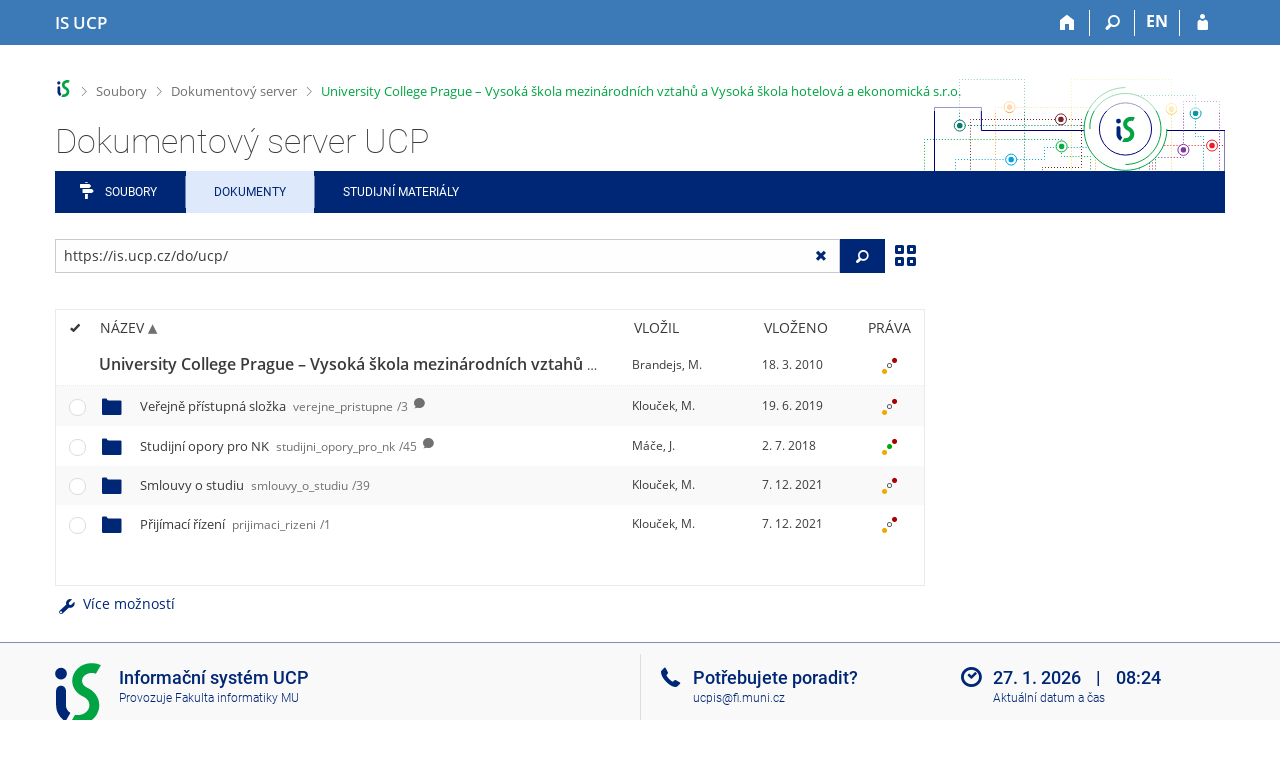

--- FILE ---
content_type: text/html; charset=utf-8
request_url: https://is.ucp.cz/do/vshe/
body_size: 19050
content:
<!DOCTYPE html>
<html class="no-js" lang="cs">
<head>
<meta content="text/html; charset=utf-8" http-equiv="Content-Type">
<meta content="IE=edge" http-equiv="X-UA-Compatible">
<meta content="width=device-width, initial-scale=1" name="viewport">
<title>Dokumentový server UCP</title>
<link href="/favicon.ico" rel="icon" sizes="32x32">
<link href="/favicon.svg" rel="icon" type="image/svg+xml">
<link href="/css/r6/foundation.min.css?_v=ab3b2b3" media="screen,print" rel="stylesheet" type="text/css">
<link href="/css/r/icons/foundation-icons.css?_v=d866a73" media="screen,print" rel="stylesheet" type="text/css">
<link href="/css/r6/prvky.css?_v=bf802ce" media="screen,print" rel="stylesheet" type="text/css">
<link href="/css/r6/r6.css?_v=5b36b59" media="screen,print" rel="stylesheet" type="text/css">
<link href="/css/r6/motiv/1.css?_v=9421c26" media="screen" rel="stylesheet" type="text/css">
<link href="/css/r6/r6-print.css?_v=d1a07b2" media="print" rel="stylesheet" type="text/css">
<link href="/css/r6/fmgr.css?_v=d0e4395" media="screen,print" rel="stylesheet" type="text/css">
<link href="/css/r6/fmgr-tip-container.css?_v=877281a" media="screen,print" rel="stylesheet" type="text/css">
<link href="/css/r6/fmgr-rozcestnik.css?_v=a4849a2" media="screen,print" rel="stylesheet" type="text/css">
<link href="/css/r6/fmgr-archiv-zp.css?_v=0d9a982" media="screen,print" rel="stylesheet" type="text/css">
<link href="/css/r6/foundation-datepicker.min.css?_v=8c819e4" media="screen,print" rel="stylesheet" type="text/css">
<link href="/css/r6/codemirror.css?_v=b962b38" media="screen,print" rel="stylesheet" type="text/css">
<link href="/css/r6/form/html_editor.css?_v=440011f" media="screen,print" rel="stylesheet" type="text/css">
<link href="/css/r6/form/html_editor_print.css?_v=6d7cde0" media="print" rel="stylesheet" type="text/css">
<link href="/css/r6/form/html_editor_externi.css?_v=5cbd1f6" media="screen,print" rel="stylesheet" type="text/css">
<script src="/js/r6/jquery.js?_v=3736f12"></script>
<script src="/js/error.js?_v=e23fead"></script>
<script src="/js/r6/foundation.js?_v=a06b727"></script>
<script src="/js/clipboard.min.js?_v=aacaa20"></script>
<script src="/js/Jemplate.js?_v=6a0161f"></script>
<script src="/js/JemplateFilters.js?_v=368b967"></script>
<script src="/js/fmgrTemplates.js?_v=9a1e51d"></script>
<script src="/js/fmgrDohledat.js?_v=d033cd1"></script>
<script src="/js/ffmgr.js?_v=c186177"></script>
<script src="/js/ffmgrModal.js?_v=4241d87"></script>
<script src="/js/fssw.js?_v=24f984c"></script>
<script src="/js/r6/foundation-datepicker.min.js?_v=39b0f45"></script>
<script src="/js/chosen.jquery.min.js?_v=3c564f9"></script>
</head>
<body class="cs noauth skola_63 motiv-1 motiv-svetly">
<a href="#sticky_panel" class="show-on-focus print-hide">Přeskočit na horní lištu</a><a href="#hlavicka" class="show-on-focus print-hide">Přeskočit na hlavičku</a><a href="#app_menu_items" class="show-on-focus print-hide">Přeskočit na aplikační menu</a><a href="#app_content" class="show-on-focus print-hide">Přeskočit na obsah</a><a href="#paticka" class="show-on-focus print-hide">Přeskočit na patičku</a>
<div id="content" class="">
	<div id="zdurazneni-sticky" class="zdurazneni-sticky print-hide" role="alert" aria-atomic="true"></div>
	<div id="rows_wrapper">
		<div class="foundation-design-z">
			<nav id="sticky_panel" >
	<div class="row">
		<div class="column">
			<div class="ikony">
				<a href="/" class="sticky_home" title="Informační systém Vysoké školy hotelové v Praze" aria-label="Informační systém Vysoké školy hotelové v Praze"><span class="sticky_home_text">IS UCP</span></a>
				<a href="/" class="sticky-icon" title="Domů" aria-label="Domů"><i class="house isi-home" aria-hidden="true"></i></a><a href="#" class="sticky-icon prepinac-vyhl float-right" title="Vyhledávání" aria-label="Vyhledávání" data-toggle="is_search"><i class="isi-lupa" aria-hidden="true"></i></a><div id="is_search" class="dropdown-pane bottom search-dropdown" data-dropdown data-close-on-click="true">
	<form method="POST" action="/vyhledavani/" role="search">
		<div class="input-group">
			<input class="input-group-field input_text" type="search" name="search" autocomplete="off" role="searchbox">
			<div id="is_search_x" class="is_input_x input-group-button"><i class="isi-x"></i></div>
			<div class="input-group-button">
				<input type="submit" class="button" value="Vyhledat">
			</div>
		</div>
	</form>
	<div id="is_search_results"></div>
</div><span><a href="./?lang=en" class="sticky-item prepinac-jazyk jazyk-en" aria-label="switches IS into English" title="switches IS into English" >EN</a></span><a href="/auth/do/vshe/" class="sticky-icon float-right" title="Přihlášení do IS UCP" aria-label="Přihlášení do IS UCP"><i class="isi-postava" aria-hidden="true"></i></a>
			</div>
		</div>
	</div>
</nav>
			
			<header class="row hlavicka" id="hlavicka">
	<div class="small-5 medium-3 columns znak skola63">
		
	</div>
	<div id="is-prepinace" class="small-7 medium-9 columns">
		
		<div id="prepinace">
        <ul aria-hidden="true" class="is-switch dropdown menu" data-dropdown-menu data-click-open="true" data-closing-time="0" data-autoclose="false" data-disable-hover="true" data-close-on-click="true" data-force-follow="false" data-close-on-click-inside="false" data-alignment="right">
                
                
                
        </ul>
        <ul class="show-for-sr">
                
                
                
        </ul>
</div>
	</div>
</header>
<div class="row" aria-hidden="true">
	<div class="column">
		<a href="#" class="app_header_motiv_switch show-for-medium" title="Změna motivu" aria-label="Změna motivu" data-open="motiv_reveal"><i class="isi-nastaveni isi-inline" aria-hidden="true"></i></a>
		
	</div>
</div><div id="drobecky" class="row">
	<div class="column">
		<span class="wrap"><a href="/" class="drobecek_logo" title="Informační systém UCP" accesskey="0"> </a><span class="sep"> <i class="isi-zobacek-vpravo"></i><span class="show-for-sr">&gt;</span> </span><a href="/soubory/" accesskey="1" data-x-operace="seznam_agend">Soubory</a><span class="sep"> <i class="isi-zobacek-vpravo"></i><span class="show-for-sr">&gt;</span> </span><a href="/do/" accesskey="2">Dokumentový server</a><span class="sep last"> <i class="isi-zobacek-vpravo"></i><span class="show-for-sr">&gt;</span> </span><a href="/do/ucp" title="" class="drobecek_app" accesskey="3">University College Prague – Vysoká škola mezinárodních vztahů a Vysoká škola hotelová a ekonomická s.r.o.</a></span>
	</div>
</div><div id="app_header_wrapper" class="row align-justify show-for-medium">
	<div class="medium-12 column">
		<h1 id="app_header"><div class="large-9 xlarge-9"><span id="app_name">Dokumentový server UCP</span></div></h1>
	</div>
	<div class="shrink column">
		<div id="app_header_image"></div>
	</div>
</div>

<div class="row">
	<div class="column">
		<div id="app_menu" class="">
			<nav role="navigation" id="app_menu_items" aria-label="Aplikační menu">
	<a href="/soubory/" class="polozka app-menu-hidden isi-rozcestnik">Soubory</a><a href="/do/" class="polozka app-menu-hidden active">Dokumenty</a><a href="/el/" class="polozka app-menu-hidden">Studijní materiály</a>
	<ul role="menu" aria-label="Další položky" class="dropdown menu" data-dropdown-menu id="app_menu_small" data-disable-hover="true" data-autoclose="false" data-click-open="true">
		<li>
			<a href="#">Více</a>
			<ul class="menu">
				<li class='polozka_parent'><a href="/soubory/" class="polozka app-menu-hidden isi-rozcestnik">Soubory</a></li><li class='polozka_parent'><a href="/do/" class="polozka app-menu-hidden active">Dokumenty</a></li><li class='polozka_parent'><a href="/el/" class="polozka app-menu-hidden">Studijní materiály</a></li>
			</ul>
		</li>
	</ul>
</nav>

		</div>
	</div>
</div><!--[if lt IE 9]><div id="prvek_4440364" class="zdurazneni varovani ie_warning"><h3 class="zdurazneni-nadpis">Varování:</h3><h3>Váš prohlížeč Internet Explorer je zastaralý.</h3><p>Jsou známa bezpečnostní rizika a prohlížeč možná nedokáže zobrazit všechny prvky této a dalších webových stránek.</p></div><![endif]-->
		</div>
		<div id="app_content_row" class="row"><main id="app_content" class="column" role="main"><script type="text/javascript">
window.drobeckyRef = [{"href":"/soubory/","html":"Soubory","atributy":{"data-x-operace":"seznam_agend"}},{"html":"Dokumentový server","href":"/do/"},{"atributy":{"title":null},"html":"University College Prague – Vysoká škola mezinárodních vztahů a Vysoká škola hotelová a ekonomická s.r.o.","href":"/do/ucp"}];
</script>
<div class="row fmgr_top_header">
	<div id="fmgr_nastroje" class="medium-8 large-9 columns">
	</div>

	<div id="ex_vyhledavani" class="ex_vyhledavani show-for-medium medium-4 large-3 columns">
	</div>
</div>
<div class="fmgr_main row">
	<div class="small-12 medium-8 large-9 columns">
		<div id="fmgr_strankovani_nahore" class="fmgr_strankovani"></div>
		<div id="fmgr_notifikace" role="alert" aria-atomic="true"></div>
		<div id="fmgr_seznam" class="fmgr_seznam" role="table" aria-label="Seznam souborů a složek">
		<div id="fmgr_kvota"></div>
			<div class="fmgr_header_container" role="rowgroup">
	<div class="hidescroll">
	<div class="fmgr_header_table">
		<div class="fmgr_header allow_sort" role="row">
			<div class="ch" role="columnheader"><i class="isi-check isi-inline" title="Vybrat vše"></i></div>
			<div class="typ" role="columnheader">&nbsp;</div>
			<div class="nazev sortable sortedup" role="columnheader" data-sort="nazev">Název</div>
			<div class="vlozil sortable " role="columnheader" data-sort="vlozil">Vložil</div>
			<div class="vlozeno sortable " role="columnheader" data-sort="vlozeno">Vloženo</div>
			<div class="prava" role="columnheader">Práva</div>
		</div>
	</div>
	</div>
</div>
<div class="fmgr_body_container">
	<div class="showscroll">
		<div class="fmgr_body_table nadurovne" role="rowgroup">
			
			<div class="fmgr_row aktualni" role="row" aria-label="Položka" data-url="/do/ucp/" data-dir="1">
	<div class="ch fmgr_row_div" role="cell" aria-label="Vybrat položku"></div>
	<div class="typ fmgr_row_div" role="cell" aria-label="Obsah položky"><div title="Tato složka. /do/ucp/, 29 složek nebo souborů" class="ikona ik_freload"></div></div>
	<div class="nazev fmgr_row_div pocet_ikon_" role="cell" aria-label="Název" title="University College Prague – Vysoká škola mezinárodních vztahů a Vysoká škola hotelová a ekonomická s.r.o."><span>University College Prague – Vysoká škola mezinárodních vztahů a Vysoká škola hotelová a ekonomická s.r.o. <span class="nedurazne">ucp</span><span class="nedurazne">/29</span></span> </div>
	<div class="vlozil fmgr_row_div" role="cell" aria-label="Vložil"><span title="doc. Ing. Michal Brandejs, CSc.">Brandejs, M.</span></div>
	<div class="vlozeno fmgr_row_div" title="Čt 18. 3. 2010 12:09" role="cell" aria-label="Vloženo">18. 3. 2010</div>
	<div class="prava fmgr_row_div" role="cell" aria-label="Práva"><div href="#" class="prava_popup" data-prava-url="/do/ucp/" aria-label="Nastavená práva"><div class="is-rights"><div class="is-rights-r"></div><div class="is-rights-now"></div><div class="is-rights-a"></div></div></div>
</div>
</div>

		</div>
		<div class="fmgr_body_table hlavni" role="rowgroup">
			<div class="folder-sep slozky ma-potomky" role="row"><h5>Složky</h5></div>
			<div class="folder-sep slozky" role="row"></div>
			<div class="fmgr_row" role="row" aria-label="Položka" data-url="/do/ucp/prijimaci_rizeni/" data-dir="1">
	<div class="ch fmgr_row_div" role="cell" aria-label="Vybrat položku"></div>
	<div class="typ fmgr_row_div" role="cell" aria-label="Obsah položky"><div title="Složka /do/ucp/prijimaci_rizeni/, jedna složka nebo soubor" class="ikona isi-folder"></div></div>
	<div class="nazev fmgr_row_div pocet_ikon_" role="cell" aria-label="Název" title="Přijímací řízení"><a href="/do/ucp/prijimaci_rizeni/">Přijímací řízení <span class="nedurazne">prijimaci_rizeni</span><span class="nedurazne">/1</span></a> </div>
	<div class="vlozil fmgr_row_div" role="cell" aria-label="Vložil"><span title="Milan Klouček">Klouček, M.</span></div>
	<div class="vlozeno fmgr_row_div" title="Út 7. 12. 2021 13:42" role="cell" aria-label="Vloženo">7. 12. 2021</div>
	<div class="prava fmgr_row_div" role="cell" aria-label="Práva"><div href="#" class="prava_popup" data-prava-url="/do/ucp/prijimaci_rizeni/" aria-label="Nastavená práva"><div class="is-rights"><div class="is-rights-r"></div><div class="is-rights-now"></div><div class="is-rights-a"></div></div></div>
</div>
</div>
<div class="fmgr_row" role="row" aria-label="Položka" data-url="/do/ucp/smlouvy_o_studiu/" data-dir="1">
	<div class="ch fmgr_row_div" role="cell" aria-label="Vybrat položku"></div>
	<div class="typ fmgr_row_div" role="cell" aria-label="Obsah položky"><div title="Složka /do/ucp/smlouvy_o_studiu/, 39 složek nebo souborů" class="ikona isi-folder"></div></div>
	<div class="nazev fmgr_row_div pocet_ikon_" role="cell" aria-label="Název" title="Smlouvy o studiu"><a href="/do/ucp/smlouvy_o_studiu/">Smlouvy o studiu <span class="nedurazne">smlouvy_o_studiu</span><span class="nedurazne">/39</span></a> </div>
	<div class="vlozil fmgr_row_div" role="cell" aria-label="Vložil"><span title="Milan Klouček">Klouček, M.</span></div>
	<div class="vlozeno fmgr_row_div" title="Út 7. 12. 2021 14:05" role="cell" aria-label="Vloženo">7. 12. 2021</div>
	<div class="prava fmgr_row_div" role="cell" aria-label="Práva"><div href="#" class="prava_popup" data-prava-url="/do/ucp/smlouvy_o_studiu/" aria-label="Nastavená práva"><div class="is-rights"><div class="is-rights-r"></div><div class="is-rights-now"></div><div class="is-rights-a"></div></div></div>
</div>
</div>
<div class="fmgr_row" role="row" aria-label="Položka" data-url="/do/ucp/studijni_opory_pro_nk/" data-dir="1">
	<div class="ch fmgr_row_div" role="cell" aria-label="Vybrat položku"></div>
	<div class="typ fmgr_row_div" role="cell" aria-label="Obsah položky"><div title="Složka /do/ucp/studijni_opory_pro_nk/, 45 složek nebo souborů" class="ikona isi-folder"></div></div>
	<div class="nazev fmgr_row_div pocet_ikon_" role="cell" aria-label="Název" title="Studijní opory pro NK"><a href="/do/ucp/studijni_opory_pro_nk/">Studijní opory pro NK <span class="nedurazne">studijni_opory_pro_nk</span><span class="nedurazne">/45</span></a> <span class="isi-comment popis" title="Úložiště všech studijních opor zpracovaných na VŠH, kterým bylo přiděleno ISBN"></span></div>
	<div class="vlozil fmgr_row_div" role="cell" aria-label="Vložil"><a href="/osoba/4143" data-vizitka="4143" title="PhDr. Jan Máče, Ph.D., učo 4143" target="_blank">Máče, J.</a></div>
	<div class="vlozeno fmgr_row_div" title="Po 2. 7. 2018 10:26" role="cell" aria-label="Vloženo">2. 7. 2018</div>
	<div class="prava fmgr_row_div" role="cell" aria-label="Práva"><div href="#" class="prava_popup" data-prava-url="/do/ucp/studijni_opory_pro_nk/" aria-label="Nastavená práva"><div class="is-rights"><div class="is-rights-r"></div><div class="is-rights-w"></div><div class="is-rights-a"></div></div></div>
</div>
</div>
<div class="fmgr_row" role="row" aria-label="Položka" data-url="/do/ucp/verejne_pristupne/" data-dir="1">
	<div class="ch fmgr_row_div" role="cell" aria-label="Vybrat položku"></div>
	<div class="typ fmgr_row_div" role="cell" aria-label="Obsah položky"><div title="Složka /do/ucp/verejne_pristupne/, 3 složky nebo soubory" class="ikona isi-folder"></div></div>
	<div class="nazev fmgr_row_div pocet_ikon_" role="cell" aria-label="Název" title="Veřejně přístupná složka"><a href="/do/ucp/verejne_pristupne/">Veřejně přístupná složka <span class="nedurazne">verejne_pristupne</span><span class="nedurazne">/3</span></a> <span class="isi-comment popis" title="Veřejně přístupná složka pro kohokoli v Internetu určená pro soubory, které je potřeba sdílet osobám bez přístupu do IS."></span></div>
	<div class="vlozil fmgr_row_div" role="cell" aria-label="Vložil"><span title="Milan Klouček">Klouček, M.</span></div>
	<div class="vlozeno fmgr_row_div" title="St 19. 6. 2019 10:35" role="cell" aria-label="Vloženo">19. 6. 2019</div>
	<div class="prava fmgr_row_div" role="cell" aria-label="Práva"><div href="#" class="prava_popup" data-prava-url="/do/ucp/verejne_pristupne/" aria-label="Nastavená práva"><div class="is-rights"><div class="is-rights-r"></div><div class="is-rights-now"></div><div class="is-rights-a"></div></div></div>
</div>
</div>

			<div class="folder-sep soubory" role="row"><h5>Soubory</h5></div>
			<div class="folder-sep soubory" role="row"></div>
			
		</div>
		<div id="fmgr_prazdna_slozka_info" class="fmgr_body_table prazdna_slozka_info" role="rowgroup"></div>
	</div>
</div>

		</div>
		<div id="fmgr_expert"></div>
		<div id="fmgr_strankovani_dole" class="fmgr_strankovani"></div>
		
	</div>

	<div class="show-for-medium medium-4 large-3 columns" data-sticky-container>
		<div id="fmgr_podrobnosti" class="fmgr_podrobnosti">
		</div>
	</div>
	<div id="fmgr_spodni_panel" class="fmgr_podrobnosti ex_vyhledavani hide-for-medium columns small-12 mt-1">
	</div>

	<div id="modalresneni" class="reveal-modal medium" data-reveal aria-hidden="true" role="dialog" data-options="close_on_background_click: false;">
	</div>
	<div class="reveal large" id="prvek_9150050" role="region" data-v-offset="50px" data-reveal="" data-append-to=".foundation-design-z:first">
	<div class="row">
		<div  class="column reveal-content">
			<div role="region" class="orbit" data-orbit="" data-auto-play="false">
	<ul class="orbit-container">
		<button type="button" class="orbit-previous" aria-label="Předchozí"><i class="isi-zobacek-vlevo-bold" aria-hidden="true"></i>
				</button><button type="button" class="orbit-next" aria-label="Následující"><i class="isi-zobacek-vpravo-bold" aria-hidden="true"></i></button>
		<li class="orbit-slide pruvodce_slide is-active" pruvodce_slide="">
	<div class="row pruvodce_nadpis">
		<div class="small-12 colums"><h2 class="nadpis-sekce">Přidání souboru</h2></div>
	</div>
	<div class="row pruvodce_img_row align-middle">
		<div class="small-12 colums">
			<img class="pruvodce_img" src="/pics/design/r6/fmgr/pruvodce_slide_1.png" style="max-width: 260px;"></div>
	</div>
	<div class="row">
		<div class="small-12 colums">
			<div class="pruvodce_caption">Soubor nebo složku lze nahrát pomocí tlačítka <b>Přidat</b>.</div>
		</div>
	</div>
		</li><li pruvodce_slide="" class="orbit-slide pruvodce_slide">
	<div class="row pruvodce_nadpis">
		<div class="small-12 colums"><h2 class="nadpis-sekce">Další operace se soubory</h2></div>
	</div>
	<div class="row pruvodce_img_row align-middle align-middle">
		<div class="small-12 colums">
			<img class="pruvodce_img" style="max-width: 95%;" src="/pics/design/r6/fmgr/pruvodce_slide_2.png"></div>
	</div>
	<div class="row">
		<div class="small-12 colums">
			<div class="pruvodce_caption">Podrobnosti lze zjistit označením příslušného <b>řádku</b>.</div>
		</div>
	</div>
		</li><li class="orbit-slide pruvodce_slide" pruvodce_slide="">
	<div class="row pruvodce_nadpis">
		<div class="small-12 colums"><h2 class="nadpis-sekce">Pohled pro experty</h2></div>
	</div>
	<div class="row pruvodce_img_row align-middle">
		<div class="small-12 colums">
			<img class="pruvodce_img" style="max-width: 90%;" src="/pics/design/r6/fmgr/pruvodce_slide_3.png"></div>
	</div>
	<div class="row">
		<div class="small-12 colums">
			<div class="pruvodce_caption">Pro častou práci je možné zvolit režim <b>Více možností</b>.</div>
		</div>
	</div>
		</li><li class="orbit-slide pruvodce_slide" pruvodce_slide="">
	<div class="row pruvodce_nadpis">
		<div class="small-12 colums"><h2 class="nadpis-sekce">Vyhledávání souborů</h2></div>
	</div>
	<div class="row pruvodce_img_row align-middle">
		<div class="small-12 colums">
			<img class="pruvodce_img" style="max-width: 60%;" src="/pics/design/r6/fmgr/pruvodce_slide_4.png"></div>
	</div>
	<div class="row">
		<div class="small-12 colums">
			<div class="pruvodce_caption">Vyhledávaný výraz můžete zadat přímo do <b>adresního řádku</b>.</div>
		</div>
	</div>
		</li><li class="orbit-slide pruvodce_slide" pruvodce_slide="">
	<div class="row pruvodce_nadpis">
		<div class="small-12 colums"><h2 class="nadpis-sekce">Rychlý přístup k souborům</h2></div>
	</div>
	<div class="row pruvodce_img_row align-middle">
		<div class="small-12 colums">
			<img class="pruvodce_img" style="max-width: 73%;" src="/pics/design/r6/fmgr/pruvodce_slide_5.png"></div>
	</div>
	<div class="row">
		<div class="small-12 colums">
			<div class="pruvodce_caption">Pomocí funkce <b>Nedávné</b> je možné se rychle vrátit k právě prohlíženým souborům. Oblíbené soubory je také možné označit <b>Hvězdičkou</b>.</div>
		</div>
	</div>
		</li>
	</ul>
	<nav class="orbit-bullets"><button type="button" data-slide="0" class="is-active"></button><button type="button" data-slide="1" class=""></button><button type="button" data-slide="2" class=""></button><button type="button" data-slide="3" class=""></button><button type="button" data-slide="4" class=""></button></nav>
</div>

		</div>
	</div>
	<div class="modal-btns"><button class="close-button" type="button" aria-label="Zavřít" data-close><span aria-hidden="true">&times;</span></button></div>
</div>

</div>

<script type="text/javascript">
window.fmgrUzly = {"/do/ucp/prijimaci_rizeni/":{"r":1,"nazev_en":"Enrolment","prava":{"a":{"a:i:4287":{"preklad":"osoba","upresneni":"Ing. Hana Černovská","upresneni_odkaz":null}},"r":{"r:W:":{"preklad":"kdokoliv v Internetu","upresneni":null,"upresneni_odkaz":null}}},"timestamp":"20211207134204","vlozeno_cas":"Út 7. 12. 2021 13:42","nazev_sort":"Přijímací řízení","vlozeno":"7. 12. 2021","ikona":"<div title=\"Složka /do/ucp/prijimaci_rizeni/, jedna složka nebo soubor\" class=\"ikona isi-folder\"></div>","zkratka":"prijimaci_rizeni","vlozil_plne_jmeno":"Milan Klouček","slozka":{"pocet_primych_potomku":"1","operace":[{"popis":"Složka /do/ucp/prijimaci_rizeni/, jedna složka nebo soubor","ikona":"folder_shut","rel":"dir","ik_class":"ik_open_folder","akce":"Otevřít složku.","href":"/do/ucp/prijimaci_rizeni/"}]},"aplikace":"b","prava_t":{"i:4287":{"upresneni_odkaz":null,"a":{"prideleno":1},"upresneni":"Ing. Hana Černovská","preklad":"osoba"},"W:":{"upresneni_odkaz":null,"r":{"prideleno":1},"upresneni":null,"preklad":"kdokoliv v Internetu"}},"vlozil_prijmeni":"Klouček, Milan","vnitrni_odkaz":"/do/ucp/prijimaci_rizeni/","adresa":{"do_fmgr":"https://is.ucp.cz/auth/do/ucp/prijimaci_rizeni/?info","do_fmgr_ze_sveta":"https://is.ucp.cz/do/ucp/prijimaci_rizeni/?info","v_isu":"https://is.ucp.cz/auth/do/ucp/prijimaci_rizeni/","ze_sveta":"https://is.ucp.cz/do/ucp/prijimaci_rizeni/"},"vlozil_jmeno":"Klouček, M.","je_topuzel_1":1,"nazev":"Přijímací řízení"},"/do/ucp/":{"adresa":{"ze_sveta":"https://is.ucp.cz/do/ucp/","v_isu":"https://is.ucp.cz/auth/do/ucp/","do_fmgr_ze_sveta":"https://is.ucp.cz/do/ucp/?info","do_fmgr":"https://is.ucp.cz/auth/do/ucp/?info"},"vlozil_jmeno":"Brandejs, M.","nazev":"University College Prague – Vysoká škola mezinárodních vztahů a Vysoká škola hotelová a ekonomická s.r.o.","vnitrni_odkaz":"/do/ucp/","prava_t":{"i:4287":{"upresneni_odkaz":null,"upresneni":"Ing. Hana Černovská","preklad":"osoba","a":{"prideleno":1}},"W:":{"preklad":"kdokoliv v Internetu","upresneni":null,"upresneni_odkaz":null,"r":{"prideleno":1}}},"vlozil_prijmeni":"Brandejs, Michal","aplikace":"b","slozka":{"operace":[{"href":"/do/ucp/","akce":"Obnovit.","ik_class":"ik_open_folder","popis":"Tato složka. /do/ucp/, 29 složek nebo souborů","rel":"dir","ikona":"folder_reload"}],"pocet_primych_potomku":"29"},"ikona":"<div title=\"Tato složka. /do/ucp/, 29 složek nebo souborů\" class=\"ikona ik_freload\"></div>","vlozeno":"18. 3. 2010","zkratka":"ucp","aktualni":1,"vlozil_plne_jmeno":"doc. Ing. Michal Brandejs, CSc.","nazev_sort":"University College Prague – Vysoká škola mezinárodních vztahů a Vysoká škola hotelová a ekonomická s.r.o.","vlozeno_cas":"Čt 18. 3. 2010 12:09","prava":{"r":{"r:W:":{"upresneni_odkaz":null,"preklad":"kdokoliv v Internetu","upresneni":null}},"a":{"a:i:4287":{"preklad":"osoba","upresneni":"Ing. Hana Černovská","upresneni_odkaz":null}}},"je_topuzel":1,"timestamp":"20100318120900","r":1},"/do/ucp/verejne_pristupne/":{"prava_t":{"i:4303":{"upresneni_odkaz":null,"a":{"prideleno":1},"preklad":"osoba","upresneni":"Milan Klouček"},"W:":{"r":{"prideleno":1},"upresneni_odkaz":null,"preklad":"kdokoliv v Internetu","upresneni":null}},"vlozil_prijmeni":"Klouček, Milan","aplikace":"b","slozka":{"pocet_primych_potomku":"3","operace":[{"href":"/do/ucp/verejne_pristupne/","akce":"Otevřít složku.","ik_class":"ik_open_folder","rel":"dir","ikona":"folder_shut","popis":"Složka /do/ucp/verejne_pristupne/, 3 složky nebo soubory"}]},"vlozil_jmeno":"Klouček, M.","adresa":{"do_fmgr_ze_sveta":"https://is.ucp.cz/do/ucp/verejne_pristupne/?info","do_fmgr":"https://is.ucp.cz/auth/do/ucp/verejne_pristupne/?info","v_isu":"https://is.ucp.cz/auth/do/ucp/verejne_pristupne/","ze_sveta":"https://is.ucp.cz/do/ucp/verejne_pristupne/"},"nazev":"Veřejně přístupná složka","popis":"Veřejně přístupná složka pro kohokoli v Internetu určená pro soubory, které je potřeba sdílet osobám bez přístupu do IS.","je_topuzel_1":1,"vnitrni_odkaz":"/do/ucp/verejne_pristupne/","timestamp":"20190619103545","prava":{"r":{"r:W:":{"upresneni_odkaz":null,"preklad":"kdokoliv v Internetu","upresneni":null}},"a":{"a:i:4303":{"upresneni_odkaz":null,"upresneni":"Milan Klouček","preklad":"osoba"}}},"r":1,"zkratka":"verejne_pristupne","ikona":"<div title=\"Složka /do/ucp/verejne_pristupne/, 3 složky nebo soubory\" class=\"ikona isi-folder\"></div>","vlozeno":"19. 6. 2019","vlozil_plne_jmeno":"Milan Klouček","vlozeno_cas":"St 19. 6. 2019 10:35","nazev_sort":"Veřejně přístupná složka"},"/do/ucp/studijni_opory_pro_nk/":{"vlozil_viden_auth":"2018-05-22","aplikace":"b","slozka":{"operace":[{"popis":"Složka /do/ucp/studijni_opory_pro_nk/, 45 složek nebo souborů","ikona":"folder_shut","rel":"dir","akce":"Otevřít složku.","href":"/do/ucp/studijni_opory_pro_nk/","ik_class":"ik_open_folder"}],"pocet_primych_potomku":"45"},"prava_t":{"i:7004":{"upresneni":"Ing. Radka Balakovská","preklad":"osoba","a":{"prideleno":1},"upresneni_odkaz":null},"i:4143":{"preklad":"osoba","upresneni":"PhDr. Jan Máče, Ph.D., učo 4143","w":{"prideleno":1},"upresneni_odkaz":"PhDr. Jan Máče, Ph.D., učo <a href=\"/osoba/4143\" target=\"_blank\" class=\"odkaz_prava\">4143</a>"},"W:":{"upresneni":null,"preklad":"kdokoliv v Internetu","upresneni_odkaz":null,"r":{"prideleno":1}}},"vlozil_prijmeni":"Máče, Jan","vnitrni_odkaz":"/do/ucp/studijni_opory_pro_nk/","adresa":{"ze_sveta":"https://is.ucp.cz/do/ucp/studijni_opory_pro_nk/","do_fmgr_ze_sveta":"https://is.ucp.cz/do/ucp/studijni_opory_pro_nk/?info","do_fmgr":"https://is.ucp.cz/auth/do/ucp/studijni_opory_pro_nk/?info","v_isu":"https://is.ucp.cz/auth/do/ucp/studijni_opory_pro_nk/"},"vlozil_jmeno":"Máče, J.","je_topuzel_1":1,"nazev":"Studijní opory pro NK","popis":"Úložiště všech studijních opor zpracovaných na VŠH, kterým bylo přiděleno ISBN","r":1,"vlozil_viden_svet":"2018-05-22","vlozil":"4143","prava":{"a":{"a:i:7004":{"upresneni":"Ing. Radka Balakovská","preklad":"osoba","upresneni_odkaz":null}},"w":{"w:i:4143":{"upresneni_odkaz":"PhDr. Jan Máče, Ph.D., učo <a href=\"/osoba/4143\" target=\"_blank\" class=\"odkaz_prava\">4143</a>","preklad":"osoba","upresneni":"PhDr. Jan Máče, Ph.D., učo 4143"}},"r":{"r:W:":{"upresneni_odkaz":null,"preklad":"kdokoliv v Internetu","upresneni":null}}},"timestamp":"20180702102644","vlozeno_cas":"Po 2. 7. 2018 10:26","nazev_sort":"Studijní opory pro NK","vlozeno":"2. 7. 2018","ikona":"<div title=\"Složka /do/ucp/studijni_opory_pro_nk/, 45 složek nebo souborů\" class=\"ikona isi-folder\"></div>","zkratka":"studijni_opory_pro_nk","vlozil_plne_jmeno":"PhDr. Jan Máče, Ph.D."},"/do/ucp/smlouvy_o_studiu/":{"vnitrni_odkaz":"/do/ucp/smlouvy_o_studiu/","nazev":"Smlouvy o studiu","je_topuzel_1":1,"vlozil_jmeno":"Klouček, M.","adresa":{"ze_sveta":"https://is.ucp.cz/do/ucp/smlouvy_o_studiu/","do_fmgr":"https://is.ucp.cz/auth/do/ucp/smlouvy_o_studiu/?info","do_fmgr_ze_sveta":"https://is.ucp.cz/do/ucp/smlouvy_o_studiu/?info","v_isu":"https://is.ucp.cz/auth/do/ucp/smlouvy_o_studiu/"},"slozka":{"operace":[{"rel":"dir","ikona":"folder_shut","popis":"Složka /do/ucp/smlouvy_o_studiu/, 39 složek nebo souborů","href":"/do/ucp/smlouvy_o_studiu/","akce":"Otevřít složku.","ik_class":"ik_open_folder"}],"pocet_primych_potomku":"39"},"aplikace":"b","vlozil_prijmeni":"Klouček, Milan","prava_t":{"i:4287":{"a":{"prideleno":1},"preklad":"osoba","upresneni":"Ing. Hana Černovská","upresneni_odkaz":null},"W:":{"upresneni_odkaz":null,"r":{"prideleno":1},"preklad":"kdokoliv v Internetu","upresneni":null}},"vlozeno_cas":"Út 7. 12. 2021 14:05","nazev_sort":"Smlouvy o studiu","vlozil_plne_jmeno":"Milan Klouček","zkratka":"smlouvy_o_studiu","ikona":"<div title=\"Složka /do/ucp/smlouvy_o_studiu/, 39 složek nebo souborů\" class=\"ikona isi-folder\"></div>","vlozeno":"7. 12. 2021","r":1,"timestamp":"20211207140545","prava":{"a":{"a:i:4287":{"upresneni_odkaz":null,"preklad":"osoba","upresneni":"Ing. Hana Černovská"}},"r":{"r:W:":{"upresneni_odkaz":null,"preklad":"kdokoliv v Internetu","upresneni":null}}}}};
window.fmgrDoplneni = {};
window.fmgrKvota = {};
window.fmgrMime = [{"id":"320","mime":"application/atom+xml","nazev":null},{"nazev":null,"id":"333","mime":"application/dbf"},{"id":"256","mime":"application/dicom","nazev":null},{"id":"196","mime":"application/docbook+xml","nazev":null},{"nazev":null,"mime":"application/epub+zip","id":"300"},{"mime":"application/font-sfnt","id":"409","nazev":null},{"nazev":null,"mime":"application/font-woff","id":"375"},{"nazev":null,"mime":"application/javascript","id":"385"},{"id":"421","mime":"application/json","nazev":null},{"nazev":null,"id":"477","mime":"application/ld+json"},{"mime":"application/mac-binhex40","id":"231","nazev":null},{"id":"204","mime":"application/mathematica","nazev":null},{"nazev":null,"id":"216","mime":"application/mbox"},{"mime":"application/msword","id":"20","nazev":"Word"},{"mime":"application/mxf","id":"348","nazev":null},{"id":"90","mime":"application/octet-stream","nazev":null},{"nazev":null,"mime":"application/ogg","id":"135"},{"nazev":null,"id":"417","mime":"application/owl+xml"},{"id":"30","mime":"application/pdf","nazev":"PDF"},{"mime":"application/pgp-encrypted","id":"227","nazev":null},{"id":"221","mime":"application/pgp-keys","nazev":null},{"mime":"application/pgp-signature","id":"263","nazev":null},{"mime":"application/pkcs10+pem","id":"384","nazev":null},{"nazev":null,"id":"360","mime":"application/pkcs7-signature"},{"id":"387","mime":"application/pkcs8+pem","nazev":null},{"mime":"application/pkix-cert+pem","id":"142","nazev":null},{"nazev":"PostScript","id":"31","mime":"application/postscript"},{"id":"123","mime":"application/rss+xml","nazev":null},{"mime":"application/rtf","id":"23","nazev":"Rich Text Format"},{"id":"206","mime":"application/smil","nazev":null},{"mime":"application/smil+xml","id":"401","nazev":null},{"nazev":null,"id":"185","mime":"application/stuffit"},{"nazev":"Časové razítko pro datové schránkÿ́","id":"473","mime":"application/timestamp-reply"},{"nazev":"Adobe Flash Professional CS5","id":"343","mime":"application/vnd.adobe.xfl"},{"id":"379","mime":"application/vnd.android.package-archive","nazev":null},{"nazev":null,"mime":"application/vnd.appimage","id":"466"},{"mime":"application/vnd.apple.keynote","id":"488","nazev":null},{"nazev":null,"id":"398","mime":"application/vnd.apple.mpegurl"},{"id":"425","mime":"application/vnd.citationstyles.style+xml","nazev":null},{"nazev":"Corel Draw .cdr","mime":"application/vnd.corel-draw","id":"25"},{"id":"443","mime":"application/vnd.debian.binary-package","nazev":null},{"nazev":null,"id":"452","mime":"application/vnd.etsi.asic-e+zip"},{"nazev":null,"id":"416","mime":"application/vnd.framemaker"},{"nazev":null,"mime":"application/vnd.iccprofile","id":"145"},{"mime":"application/vnd.lotus-1-2-3","id":"162","nazev":null},{"nazev":null,"mime":"application/vnd.ms-access","id":"193"},{"nazev":null,"id":"115","mime":"application/vnd.ms-cab-compressed"},{"nazev":"Excel","mime":"application/vnd.ms-excel","id":"21"},{"id":"254","mime":"application/vnd.ms-excel.addin.macroEnabled.12","nazev":"xlam"},{"nazev":"xlsb","mime":"application/vnd.ms-excel.sheet.binary.macroEnabled.12","id":"255"},{"id":"355","mime":"application/vnd.ms-excel.sheet.macroEnabled.12","nazev":"xlsm"},{"id":"395","mime":"application/vnd.ms-fontobject","nazev":null},{"nazev":"Microsoft Outlook e-mail","mime":"application/vnd.ms-outlook","id":"140"},{"nazev":"PowerPoint","mime":"application/vnd.ms-powerpoint","id":"22"},{"mime":"application/vnd.ms-tnef","id":"408","nazev":null},{"id":"441","mime":"application/vnd.ms-word.document.macroEnabled.12","nazev":null},{"nazev":null,"mime":"application/vnd.ms-wpl","id":"305"},{"id":"297","mime":"application/vnd.oasis.opendocument.formula","nazev":"Open Document Formula"},{"id":"296","mime":"application/vnd.oasis.opendocument.graphics","nazev":"Open Document Graphics"},{"nazev":"Open Document Chart","mime":"application/vnd.oasis.opendocument.chart","id":"356"},{"nazev":"Open Document Presentation","mime":"application/vnd.oasis.opendocument.presentation","id":"245"},{"id":"225","mime":"application/vnd.oasis.opendocument.spreadsheet","nazev":"Open Document Spreadsheet"},{"id":"26","mime":"application/vnd.oasis.opendocument.text","nazev":"Open Document Text"},{"mime":"application/vnd.oasis.opendocument.text-template","id":"367","nazev":"Open Document Text Template"},{"id":"250","mime":"application/vnd.openxmlformats-officedocument.presentationml.presentation","nazev":"pptx"},{"nazev":"sldx","mime":"application/vnd.openxmlformats-officedocument.presentationml.slide","id":"251"},{"nazev":"ppsx","mime":"application/vnd.openxmlformats-officedocument.presentationml.slideshow","id":"249"},{"nazev":"potx","mime":"application/vnd.openxmlformats-officedocument.presentationml.template","id":"248"},{"nazev":"xlsx","mime":"application/vnd.openxmlformats-officedocument.spreadsheetml.sheet","id":"246"},{"mime":"application/vnd.openxmlformats-officedocument.spreadsheetml.template","id":"247","nazev":"xltx"},{"nazev":"docx","id":"252","mime":"application/vnd.openxmlformats-officedocument.wordprocessingml.document"},{"id":"253","mime":"application/vnd.openxmlformats-officedocument.wordprocessingml.template","nazev":"dotx"},{"nazev":"RealMedia File","mime":"application/vnd.rn-realmedia","id":"92"},{"nazev":null,"id":"341","mime":"application/vnd.software602.filler.form+xml"},{"nazev":null,"id":"337","mime":"application/vnd.software602.filler.form-xml-zip"},{"mime":"application/vnd.sqlite3","id":"453","nazev":null},{"id":"442","mime":"application/vnd.squashfs","nazev":null},{"mime":"application/vnd.stardivision.writer","id":"363","nazev":null},{"nazev":"sxc","id":"279","mime":"application/vnd.sun.xml.calc"},{"nazev":"sxd","mime":"application/vnd.sun.xml.draw","id":"283"},{"nazev":"sxi","mime":"application/vnd.sun.xml.impress","id":"280"},{"mime":"application/vnd.sun.xml.writer","id":"278","nazev":"sxw"},{"id":"282","mime":"application/vnd.sun.xml.writer.global","nazev":"sxg"},{"mime":"application/vnd.tcpdump.pcap","id":"327","nazev":null},{"nazev":null,"mime":"application/vnd.visio","id":"243"},{"nazev":null,"mime":"application/vnd.wordperfect","id":"170"},{"id":"445","mime":"application/winhlp","nazev":null},{"mime":"application/wordperfect","id":"132","nazev":null},{"nazev":null,"id":"172","mime":"application/x-abiword"},{"id":"219","mime":"application/x-ace","nazev":null},{"mime":"application/x-alz","id":"309","nazev":null},{"nazev":null,"mime":"application/x-aportisdoc","id":"292"},{"mime":"application/x-apple-systemprofiler+xml","id":"484","nazev":null},{"id":"152","mime":"application/x-archive","nazev":null},{"nazev":"archív ARJ","id":"46","mime":"application/x-arj"},{"id":"465","mime":"application/x-atari-lynx-rom","nazev":null},{"mime":"application/x-awk","id":"288","nazev":null},{"nazev":null,"mime":"application/x-bittorrent","id":"137"},{"id":"257","mime":"application/x-blender","nazev":null},{"id":"44","mime":"application/x-bzip","nazev":"archív BZIP"},{"nazev":null,"mime":"application/x-cisco-vpn-settings","id":"223"},{"nazev":null,"mime":"application/x-compress","id":"222"},{"id":"485","mime":"application/x-compressed-iso","nazev":null},{"mime":"application/x-core","id":"242","nazev":null},{"nazev":null,"mime":"application/x-cpio","id":"472"},{"mime":"application/x-csh","id":"346","nazev":null},{"nazev":null,"id":"202","mime":"application/x-deb"},{"nazev":null,"id":"316","mime":"application/x-designer"},{"id":"163","mime":"application/x-desktop","nazev":null},{"mime":"application/x-dia-diagram","id":"269","nazev":null},{"id":"347","mime":"application/x-dia-shape","nazev":null},{"nazev":"DVI","id":"32","mime":"application/x-dvi"},{"id":"91","mime":"application/x-executable","nazev":null},{"mime":"application/x-fictionbook+xml","id":"357","nazev":null},{"nazev":null,"id":"200","mime":"application/x-flash-video"},{"id":"302","mime":"application/x-fluid","nazev":null},{"id":"479","mime":"application/x-font-bdf","nazev":null},{"mime":"application/x-font-otf","id":"237","nazev":null},{"mime":"application/x-font-sunos-news","id":"266","nazev":null},{"nazev":null,"mime":"application/x-font-tex","id":"136"},{"id":"151","mime":"application/x-font-tex-tfm","nazev":null},{"mime":"application/x-font-ttf","id":"148","nazev":null},{"id":"176","mime":"application/x-font-type1","nazev":null},{"nazev":null,"mime":"application/x-font-vfont","id":"220"},{"nazev":null,"mime":"application/x-frame","id":"273"},{"id":"265","mime":"application/x-gdbm","nazev":null},{"mime":"application/x-gedcom","id":"362","nazev":null},{"id":"344","mime":"application/x-genesis-rom","nazev":null},{"nazev":null,"id":"376","mime":"application/x-gettext-translation"},{"nazev":null,"id":"414","mime":"application/x-gimp"},{"mime":"application/x-glade","id":"406","nazev":null},{"id":"150","mime":"application/x-gmc-link","nazev":null},{"id":"383","mime":"application/x-gtk-builder","nazev":null},{"nazev":"archív GZIP","id":"41","mime":"application/x-gzip"},{"nazev":null,"id":"315","mime":"application/x-hdf"},{"nazev":null,"mime":"application/xhtml+xml","id":"391"},{"nazev":null,"mime":"application/x-hwp","id":"353"},{"mime":"application/x-chess-pgn","id":"230","nazev":null},{"id":"349","mime":"application/x-iff","nazev":null},{"nazev":null,"mime":"application/x-ipod-firmware","id":"350"},{"nazev":null,"id":"486","mime":"application/x-ips-patch"},{"id":"403","mime":"application/x-ipynb+json","nazev":null},{"mime":"application/x-ismu-el-questansw2","id":"107","nazev":"odpovědi k odpovědníku"},{"id":"427","mime":"application/x-iwork-keynote-sffkey","nazev":null},{"id":"475","mime":"application/x-iwork-pages-sffpages","nazev":null},{"nazev":"Java","mime":"application/x-java","id":"112"},{"nazev":null,"mime":"application/x-java-archive","id":"267"},{"nazev":null,"mime":"application/x-java-jce-keystore","id":"390"},{"nazev":null,"mime":"application/x-java-jnlp-file","id":"177"},{"nazev":null,"mime":"application/x-java-keystore","id":"467"},{"mime":"application/x-kivio","id":"213","nazev":null},{"mime":"application/x-krita","id":"224","nazev":null},{"id":"134","mime":"application/x-kword","nazev":null},{"mime":"application/x-lha","id":"146","nazev":null},{"nazev":null,"mime":"application/xliff+xml","id":"462"},{"id":"205","mime":"application/x-lyx","nazev":null},{"mime":"application/x-lzip","id":"397","nazev":null},{"id":"468","mime":"application/x-lz4","nazev":null},{"mime":"application/x-macbinary","id":"133","nazev":null},{"nazev":null,"id":"483","mime":"application/x-maple"},{"id":"164","mime":"application/x-matroska","nazev":"Multimediální kontejner Matroska"},{"nazev":"XML","mime":"application/xml","id":"12"},{"nazev":null,"mime":"application/x-mobipocket-ebook","id":"324"},{"nazev":null,"mime":"application/x-mozilla-bookmarks","id":"121"},{"mime":"application/x-ms-dos-executable","id":"167","nazev":null},{"id":"393","mime":"application/x-ms-wim","nazev":null},{"nazev":null,"id":"165","mime":"application/x-mswinurl"},{"nazev":null,"id":"310","mime":"application/x-navi-animation"},{"nazev":null,"id":"447","mime":"application/x-nzb"},{"nazev":null,"mime":"application/x-object","id":"156"},{"id":"358","mime":"application/x-oleo","nazev":null},{"id":"24","mime":"application/x-ole-storage","nazev":"Microsoft Office Document"},{"mime":"application/x-pak","id":"352","nazev":null},{"mime":"application/x-par2","id":"261","nazev":null},{"nazev":"PDF/A","id":"29","mime":"application/x-pdf"},{"id":"143","mime":"application/x-pem-key","nazev":null},{"mime":"application/x-perl","id":"138","nazev":null},{"id":"399","mime":"application/x-photoshop","nazev":null},{"id":"111","mime":"application/x-php","nazev":"PHP"},{"mime":"application/x-python","id":"157","nazev":null},{"nazev":null,"mime":"application/x-python-bytecode","id":"264"},{"nazev":null,"id":"424","mime":"application/x-qtiplot"},{"nazev":null,"mime":"application/x-quicktime-media-link","id":"262"},{"mime":"application/x-rar","id":"42","nazev":"archív RAR"},{"nazev":null,"mime":"application/x-rar-compressed","id":"370"},{"nazev":null,"id":"432","mime":"application/x-riff"},{"nazev":"archív RPM","mime":"application/x-rpm","id":"45"},{"nazev":null,"mime":"application/x-ruby","id":"244"},{"id":"319","mime":"application/x-sami","nazev":null},{"nazev":null,"mime":"application/x-sc","id":"345"},{"mime":"application/x-sharedlib","id":"147","nazev":null},{"nazev":"shellscript","id":"110","mime":"application/x-shellscript"},{"id":"130","mime":"application/x-shockwave-flash","nazev":"Flash"},{"nazev":null,"mime":"application/x-shorten","id":"359"},{"id":"291","mime":"application/xslt+xml","nazev":null},{"mime":"application/xspf+xml","id":"317","nazev":null},{"nazev":"datový soubor SPSS","id":"80","mime":"application/x-spss"},{"mime":"application/x-spss-por","id":"328","nazev":null},{"nazev":null,"mime":"application/x-spss-sav","id":"290"},{"nazev":null,"id":"287","mime":"application/x-sqlite2"},{"nazev":null,"id":"234","mime":"application/x-sqlite3"},{"id":"197","mime":"application/x-stuffit","nazev":null},{"nazev":null,"mime":"application/x-subrip","id":"293"},{"id":"43","mime":"application/x-tar","nazev":"archív TAR"},{"id":"388","mime":"application/x-tex","nazev":null},{"nazev":null,"id":"368","mime":"application/x-tgif"},{"nazev":null,"mime":"application/x-t602","id":"236"},{"id":"487","mime":"application/x-vnd.corel.zcf.draw.document+zip","nazev":"Corel Draw drawing"},{"mime":"application/x-xar","id":"457","nazev":null},{"mime":"application/x-xbel","id":"228","nazev":null},{"nazev":null,"mime":"application/x-xliff","id":"314"},{"nazev":null,"mime":"application/x-xz","id":"318"},{"nazev":null,"id":"235","mime":"application/x-x509-ca-cert"},{"id":"369","mime":"application/x-yaml","nazev":null},{"id":"332","mime":"application/x-zip-compressed","nazev":null},{"nazev":null,"mime":"application/x-zip-compressed-fb2","id":"440"},{"nazev":null,"id":"361","mime":"application/x-zoo"},{"mime":"application/x-7z-compressed","id":"119","nazev":null},{"mime":"application/yaml","id":"428","nazev":null},{"id":"40","mime":"application/zip","nazev":"archív ZIP"},{"mime":"application/zstd","id":"456","nazev":null},{"nazev":null,"mime":"audio/aac","id":"381"},{"id":"258","mime":"audio/ac3","nazev":null},{"id":"211","mime":"audio/AMR","nazev":null},{"nazev":null,"id":"386","mime":"audio/AMR-WB"},{"nazev":"zvuk Basic","id":"63","mime":"audio/basic"},{"nazev":null,"id":"299","mime":"audio/flac"},{"nazev":"zvuk Midi","mime":"audio/midi","id":"64"},{"nazev":null,"id":"166","mime":"audio/mpeg"},{"mime":"audio/mp4","id":"212","nazev":null},{"nazev":null,"id":"372","mime":"audio/prs.sid"},{"nazev":null,"id":"439","mime":"audio/vnd.dts.hd"},{"nazev":null,"mime":"audio/wav","id":"482"},{"nazev":null,"mime":"audio/x-aifc","id":"173"},{"nazev":null,"mime":"audio/x-aiff","id":"171"},{"nazev":null,"mime":"audio/x-ape","id":"238"},{"nazev":null,"id":"342","mime":"audio/x-flac+ogg"},{"nazev":"přehrávač audia HTML5 v IS","id":"429","mime":"audio/x-ismu-audio-html5"},{"nazev":"Audio Matroska","id":"218","mime":"audio/x-matroska"},{"nazev":null,"id":"404","mime":"audio/x-mod"},{"mime":"audio/x-mo3","id":"371","nazev":null},{"mime":"audio/x-mpegurl","id":"168","nazev":null},{"nazev":"zvuk MP3","id":"60","mime":"audio/x-mp3"},{"id":"431","mime":"audio/x-ms-asf","nazev":"audio MSasf"},{"nazev":"zvuk MS-ASX","mime":"audio/x-ms-asx","id":"65"},{"mime":"audio/x-ms-wma","id":"430","nazev":"audio Windows Media Audio"},{"mime":"audio/x-opus+ogg","id":"407","nazev":null},{"nazev":null,"mime":"audio/x-pn-audibleaudio","id":"470"},{"id":"66","mime":"audio/x-pn-realaudio","nazev":"zvuk RealAudio"},{"nazev":null,"mime":"audio/x-psf","id":"351"},{"mime":"audio/x-riff","id":"61","nazev":"zvuk RIFF"},{"mime":"audio/x-scpls","id":"169","nazev":null},{"id":"423","mime":"audio/x-speex+ogg","nazev":null},{"mime":"audio/x-s3m","id":"380","nazev":null},{"id":"186","mime":"audio/x-vorbis+ogg","nazev":null},{"id":"62","mime":"audio/x-wav","nazev":"zvuk WAV"},{"id":"410","mime":"font/opentype","nazev":null},{"nazev":null,"mime":"font/otf","id":"435"},{"nazev":null,"id":"433","mime":"font/ttf"},{"nazev":null,"mime":"font/woff","id":"434"},{"id":"458","mime":"font/woff2","nazev":null},{"id":"480","mime":"image/avif","nazev":null},{"mime":"image/bmp","id":"53","nazev":"obrázek BMP"},{"mime":"image/fits","id":"303","nazev":null},{"id":"50","mime":"image/gif","nazev":"obrázek GIF"},{"id":"478","mime":"image/heic","nazev":null},{"mime":"image/jpeg","id":"51","nazev":"obrázek JPEG"},{"mime":"image/jp2","id":"308","nazev":null},{"nazev":null,"id":"392","mime":"image/openraster"},{"id":"52","mime":"image/png","nazev":"obrázek PNG"},{"nazev":"obrázek SVG","id":"154","mime":"image/svg+xml"},{"id":"54","mime":"image/tiff","nazev":"obrázek TIFF"},{"nazev":null,"id":"118","mime":"image/vnd.adobe.photoshop"},{"id":"56","mime":"image/vnd.dgn","nazev":"MicroStation"},{"nazev":"obrázek DjVu","mime":"image/vnd.djvu","id":"141"},{"nazev":"Drawing Database","id":"446","mime":"image/vnd.dwg"},{"id":"270","mime":"image/vnd.dxf","nazev":"obrázek DXF"},{"nazev":null,"id":"114","mime":"image/vnd.microsoft.icon"},{"nazev":null,"mime":"image/vnd.ms-modi","id":"294"},{"id":"415","mime":"image/vnd.zbrush.pcx","nazev":null},{"nazev":null,"mime":"image/webp","id":"422"},{"id":"438","mime":"image/x-cannon-cr2","nazev":"Canon CR2"},{"nazev":null,"id":"340","mime":"image/x-dds"},{"id":"184","mime":"image/x-dib","nazev":null},{"nazev":null,"id":"116","mime":"image/x-emf"},{"nazev":null,"mime":"image/x-eps","id":"124"},{"nazev":null,"id":"400","mime":"image/x-exr"},{"nazev":null,"mime":"image/x-fits","id":"226"},{"nazev":null,"id":"405","mime":"image/x-fuji-raf"},{"nazev":null,"id":"461","mime":"image/x-gimp-gbr"},{"id":"178","mime":"image/x-icb","nazev":null},{"nazev":null,"id":"131","mime":"image/x-icns"},{"nazev":null,"mime":"image/x-kodak-kdc","id":"336"},{"nazev":null,"mime":"image/x-olympus-orf","id":"334"},{"id":"365","mime":"image/x-panasonic-raw2","nazev":null},{"nazev":null,"id":"460","mime":"image/x-panasonic-rw2"},{"mime":"image/x-pcx","id":"55","nazev":"obrázek PCX"},{"mime":"image/x-pict","id":"437","nazev":null},{"nazev":null,"mime":"image/x-portable-bitmap","id":"181"},{"id":"174","mime":"image/x-portable-graymap","nazev":null},{"id":"175","mime":"image/x-portable-pixmap","nazev":null},{"id":"289","mime":"image/x-psd","nazev":"obrázek Photoshop"},{"nazev":null,"id":"338","mime":"image/x-quicktime"},{"nazev":null,"id":"476","mime":"image/x-skencil"},{"nazev":null,"id":"192","mime":"image/x-tga"},{"id":"128","mime":"image/x-win-bitmap","nazev":"obrázek BMP"},{"nazev":"obrázek WMF","id":"295","mime":"image/x-wmf"},{"id":"127","mime":"image/x-xcf","nazev":"obrázek GIMP"},{"mime":"image/x-xfig","id":"155","nazev":null},{"mime":"image/x-xpixmap","id":"158","nazev":null},{"mime":"image/x-3ds","id":"481","nazev":null},{"nazev":null,"mime":"message/delivery-status","id":"402"},{"nazev":null,"mime":"message/news","id":"268"},{"nazev":null,"id":"120","mime":"message/rfc822"},{"nazev":null,"mime":"mime/text","id":"411"},{"id":"449","mime":"model/iges","nazev":null},{"nazev":null,"mime":"model/stl","id":"454"},{"id":"271","mime":"model/vrml","nazev":null},{"nazev":"Aktivní URL","mime":"my/active-url","id":"2"},{"nazev":"URL","mime":"my/url","id":"1"},{"nazev":null,"mime":"text/cache-manifest","id":"378"},{"nazev":null,"id":"201","mime":"text/calendar"},{"id":"13","mime":"text/css","nazev":"CSS"},{"nazev":null,"id":"374","mime":"text/csv"},{"nazev":null,"id":"195","mime":"text/directory"},{"mime":"text/html","id":"11","nazev":"HTML"},{"nazev":"HTML (anglicky)","mime":"text/html_en","id":"15"},{"nazev":null,"mime":"text/isdoc","id":"450"},{"nazev":null,"mime":"text/markdown","id":"420"},{"nazev":"holý text","id":"10","mime":"text/plain"},{"nazev":"holý text (anglicky)","mime":"text/plain_en","id":"14"},{"mime":"text/rfc822-headers","id":"455","nazev":null},{"mime":"text/rtf","id":"412","nazev":null},{"nazev":null,"id":"149","mime":"text/spreadsheet"},{"nazev":null,"id":"215","mime":"text/troff"},{"id":"335","mime":"text/vcard","nazev":null},{"nazev":null,"mime":"text/vnd.graphviz","id":"330"},{"id":"459","mime":"text/vnd.qt.linguist","nazev":null},{"nazev":null,"id":"117","mime":"text/vnd.sun.j2me.app-descriptor"},{"nazev":null,"mime":"text/vnd.trolltech.linguist","id":"326"},{"nazev":null,"mime":"text/vtt","id":"373"},{"nazev":null,"mime":"text/x-bibtex","id":"329"},{"nazev":null,"id":"389","mime":"text/x-c"},{"id":"232","mime":"text/x-comma-separated-values","nazev":null},{"id":"210","mime":"text/x-csharp","nazev":null},{"mime":"text/x-csrc","id":"207","nazev":null},{"nazev":null,"mime":"text/x-emacs-lisp","id":"241"},{"nazev":null,"id":"382","mime":"text/x-gettext-translation-template"},{"nazev":null,"id":"189","mime":"text/x-chdr"},{"id":"325","mime":"text/x-iptables","nazev":null},{"nazev":"záznam o rozpoznání odp. listu","mime":"text/x-ismu-el-qrecognize1","id":"105"},{"mime":"text/x-ismu-el-questansw1","id":"103","nazev":"odpovědi k odpovědníku XML"},{"id":"419","mime":"text/x-ismu-el-questdef","nazev":null},{"mime":"text/x-ismu-el-questdefx","id":"106","nazev":"sada otázek pro odpovědník XML"},{"mime":"text/x-ismu-el-questdef1","id":"100","nazev":"sada otázek pro odpovědník"},{"mime":"text/x-ismu-el-questdesc1","id":"101","nazev":"popis odpovědníku"},{"mime":"text/x-ismu-el-questref1","id":"102","nazev":"odkaz na odpovědník"},{"nazev":"interaktivní osnova","id":"104","mime":"text/x-ismu-el-questwarp1"},{"mime":"text/x-ismu-gdoc","id":"396","nazev":"Odkaz na Google Docs"},{"mime":"text/x-ismu-help-xml","id":"85","nazev":"Nápověda ISu"},{"nazev":null,"id":"229","mime":"text/x-ldif"},{"nazev":null,"id":"448","mime":"text/x-lua"},{"nazev":null,"mime":"text/x-makefile","id":"144"},{"nazev":null,"id":"188","mime":"text/x-matlab"},{"mime":"text/x-microdvd","id":"298","nazev":null},{"mime":"text/x-modelica","id":"377","nazev":null},{"nazev":null,"id":"418","mime":"text/x-moz-deleted"},{"nazev":null,"mime":"text/x-mpsub","id":"129"},{"mime":"text/x-ms-regedit","id":"122","nazev":null},{"nazev":null,"mime":"text/x-objcsrc","id":"272"},{"nazev":null,"id":"366","mime":"text/x-opml+xml"},{"id":"179","mime":"text/x-patch","nazev":null},{"nazev":null,"id":"182","mime":"text/x-python"},{"nazev":null,"mime":"text/x-python3","id":"451"},{"nazev":null,"mime":"text/x-qml","id":"463"},{"nazev":null,"id":"125","mime":"text/x-rpm-spec"},{"id":"413","mime":"text/x-shellscript","nazev":null},{"nazev":null,"id":"322","mime":"text/x-ssa"},{"mime":"text/x-subviewer","id":"321","nazev":null},{"nazev":null,"id":"464","mime":"text/x-systemd-unit"},{"nazev":null,"mime":"text/x-tex","id":"208"},{"nazev":null,"mime":"text/x-uuencode","id":"436"},{"nazev":null,"id":"5","mime":"text/x-vcard"},{"nazev":null,"mime":"text/x-vhdl","id":"209"},{"id":"214","mime":"video/dv","nazev":null},{"nazev":"video MPEG","id":"70","mime":"video/mpeg"},{"nazev":"video mp4","id":"75","mime":"video/mp4"},{"nazev":null,"id":"394","mime":"video/mts"},{"nazev":"video QuickTime","mime":"video/quicktime","id":"71"},{"nazev":null,"id":"304","mime":"video/webm"},{"mime":"video/x-flv","id":"109","nazev":"Flash video"},{"mime":"video/x-ismu-video-html5","id":"426","nazev":"přehrávač videa HTML5 v IS"},{"id":"307","mime":"video/x-ismu-video-ref","nazev":"přehrávač videa v IS"},{"mime":"video/x-ismu-video-standard","id":"306","nazev":"video pro přehrávač IS"},{"id":"364","mime":"video/x-matroska","nazev":"Video Matroska"},{"id":"73","mime":"video/x-ms-asf","nazev":"video MSasf"},{"mime":"video/x-msvideo","id":"72","nazev":"video MSvideo"},{"id":"74","mime":"video/x-ms-wmv","nazev":"video Windows Media Video"},{"nazev":null,"id":"203","mime":"video/x-ogm+ogg"},{"nazev":null,"mime":"video/x-sgi-movie","id":"339"},{"mime":"video/x-theora+ogg","id":"126","nazev":null},{"nazev":null,"id":"198","mime":"video/3gpp"},{"id":"354","mime":"video/3gpp2","nazev":null},{"nazev":null,"id":"323","mime":"x-epoc/x-sisx-app"}];
window.fmgrKodovani = [{"zkratka":"iso-8859-2","id":"i"},{"id":"u","zkratka":"utf-8"},{"id":"w","zkratka":"windows-1250"}];
window.fmgrSubjektyPoradi = ["W","w","p","s","m","z","f","g","i","u","a","d","l","k"];
window.Fmgr.Preference.init({"preference":{"filtry":"-"},"razeni":{"smer":-1,"vlozilPodleUco":0,"typ":"nazev","dir":1}});
window.Fmgr.SZZ = {"typySouboruSZZ":null};
window.Fmgr.spustOperaci = {"op":null};
window.Fmgr.je_mobil = "";
window.Fmgr.s_q_param_ag = "";
window.Fmgr.s_q_param_fakulta = "";
window.Fmgr.s_q_param_obdobi = "";
window.Fmgr.s_q_param_obdobi_universitni_nazev = "";
window.Fmgr.odkazPopelnice = "";
window.Fmgr.interval_posilani_mailu_udalosti = "";
window.Fmgr.design = "";
window.Fmgr.je_is = "1";
window.Fmgr.strankovani = {"strankovat_po":250,"pozadovana_strana":0,"poradi_radku":-2,"pocet_radku":30,"aktivni_stranka":1,"pocet_stranek":0};
window.Fmgr.zkracenaUrl = {};
window.Fmgr.onloadChyba = "";
window.Fmgr.onloadPotvrzeni = "";
window.Fmgr.onloadVarovani = "";
window.Fmgr.nezkontrolovana_prava_obsahu_slozky = "";
window.Fmgr.ma_s_studium = "";
window.Fmgr.ma_s_szz = "";
window.Fmgr.ma_j_agenda_na_skolu = "";
window.Fmgr.init_js_neserazovat = "";
window.pruvodce_modal_id = "prvek_9150050";
window.predmetuVObdobi = '';
window.je_privileg = "";
window.system_zatez_stupen = "0";
window.je_tech = "";
$(document).ready(function(){ $('#n-posta').remove() });
</script>

<script type="text/plain" id="t_seznam_agend">

<form class="simple modal-top seznam_agend">
	<div class="row">
	<div class="small-12 large-6 columns">
		<h5><a class="ik_ag ik_ag_el" rel="dir" href="/el/">Studijní materiály</a></h5>
		<ul>
		</ul>
	</div>
	<div class="small-12 large-6 columns">
		<h5><a class="ik_ag ik_ag_www" rel="dir" href="/www/">Všechny weby</a></h5>
	</div>
	<div class="small-12 large-6 columns">
		<h5><a class="ik_ag ik_ag_th" rel="dir" href="/th/?ag=th_v">Závěrečné práce</a></h5>
		<ul>
			<li><a  rel="dir" href="/th/?ag=th_m">moje závěrečná práce</a></li>
		</ul>
	</div>
	<div class="small-12 large-6 columns">
		<h5><a class="ik_ag ik_ag_do" rel="dir" href="/do/">Dokumentový server</a></h5>
	</div>
	</div>
</form>
<button class="close-button" data-close="" type="button" aria-label="Zrušit">&#215;</button>
</script>
</main></div>
		
		<div class="foundation-design-z foot_clear">
			
	<div class="row">
		
	</div>
	<footer id="paticka" class="">
		<div class="row">
			<div class="columns small-12 medium-6 paticka_logo">
	<a href="/"><span class="show-for-sr">IS UCP</span></a>
	<div>
		Informační systém UCP
		<div class="footer_about">
			Provozuje <a href="https://www.fi.muni.cz/">Fakulta informatiky MU</a>
		</div>
		
	</div>
</div>
<div class="columns small-6 medium-3">
	<div class="footer_podpora">
	Potřebujete poradit?
	<span class="kont_email"><nobr class="postovni_adresa">ucpi<!-- <a href="user13@my.hotmail.com" --><!-- user13@my.hotmail.com</a> -->s<img src="/pics/posta/f70b6b74f03f2b3875dd7ed8ee439e71Z.gif" alt="(zavináč/atsign)" />fi<img src="/pics/posta/61b4bfb1038590196b32de1f9634fe8fT.gif" alt="(tečka/dot)" />muni<img src="/pics/posta/61b4bfb1038590196b32de1f9634fe8fT.gif" alt="(tečka/dot)" />cz</nobr></span>
</div>
	<div class="footer_napoveda">
		<a href="/napoveda/komunikace/materialy">Nápověda</a>
	</div>
	<div class="row">
		<div class="columns small-12 display-none">
			<div class="footer_zoomy">
				<a href="" rel="nofollow"></a>
			</div>
		</div>
	</div>
</div>
<div class="columns small-6 medium-3 nastaveni_col">
	<div class="footer_datum">
		<span title="Dnes je 5. (lichý) týden.">27. 1. 2026 <span style='padding: 0 0.6em'>|</span> 08:24</span>
		<a href="/system/cas" title="Dnes je 5. (lichý) týden." class="footer_cas">Aktuální datum a&nbsp;čas</a>
	</div>
	<div>
	
	<div class="footer_nastaveni footer_is"><a href="https://ismu.cz/">Více o IS</a><a href="https://is.ucp.cz/system/pristupnost" class="footer_about">Přístupnost</a></div>
</div>
</div>
			<div class="right-border"></div>
			<div class="left-border"></div>
		</div>
		<a href="#hlavicka" class="skip_up" title="Skočit na začátek stránky">
			Nahoru
		</a>
	</footer>

		</div>
	</div>
</div>
<div role="region" id="modal-operace" class="reveal medium" data-close-on-click="true" data-append-to=".foundation-design-z:first" data-close-on-esc="true" data-reveal="" data-multiple-opened="true">
	<div class="row">
		<div  class="column reveal-content">
			
		</div>
	</div>
	<div class="modal-btns"><button class="close-button" type="button" aria-label="Zavřít" data-close><span aria-hidden="true">&times;</span></button></div>
</div>


<script src="/js/is.js?_v=3ff8494"></script>
<script src="/js/jquery-ui-1.12.1-sortable-r6.min.js?_v=611662c"></script>
<script src="/js/log-kliknuto.js?_v=d448124"></script>
<script src="/js/fmgrDoplnky.js?_v=d7d1e5c"></script>
<script src="/js/vsechny_neoznacene_zadne.js?_v=e3b17da"></script>
<script src="/js/form/vyber.js?_v=bac9bd0"></script>
<script src="/js/editor/codemirror.js?_v=73e034e"></script>
<script src="/js/editor/micromarkdown.min.js?_v=0a5b6e0"></script>
<script src="/js/editor/mode/markdown/markdown.js?_v=e649b09"></script>
<script src="/js/editor/mode/htmlmixed/htmlmixed.js?_v=16b4f13"></script>
<script src="/js/editor/mode/xml/xml.js?_v=f987a3a"></script>
<script src="/js/form/html_editor.js?_v=3fcc4d5"></script>
<script>
(function() {

"use strict";

is.Design.init({
   "js_init" : [
      {
         "method" : "init",
         "module" : "Forms",
         "params" : []
      },
      {
         "params" : [],
         "module" : "Rozklikavatko",
         "method" : "init"
      },
      {
         "method" : "init",
         "module" : "HashNavigation",
         "params" : []
      },
      {
         "params" : [],
         "module" : "Drobecky",
         "method" : "init"
      },
      {
         "method" : "init",
         "module" : "AppMenu",
         "params" : []
      },
      {
         "method" : "decode_mail",
         "module" : "MailTo",
         "params" : []
      },
      {
         "params" : [],
         "module" : "Design",
         "method" : "init_header"
      },
      {
         "module" : "Design",
         "params" : [],
         "method" : "init_toolkit"
      }
   ],
   "fmgr" : {
      "cgiparlist" : [],
      "preference" : {}
   },
   "ldb" : {
      "zobrazit_vse" : "Zobrazit vše.",
      "editor_normalni" : "Normální",
      "nemam_pravo_na_zobrazeni_obsahu_slozky" : "Na zobrazení obsahu složky, kromě Vámi vložených souborů, nemusíte mít právo.",
      "uspesne_obnoveno" : "Úspěšně obnoveno",
      "editor_horni_index" : "Horní index",
      "error_msg_number_natural_zero" : "Očekáváno přirozené číslo nebo nula (0,&nbsp;1,&nbsp;2,&nbsp;3,&nbsp;&hellip;).",
      "zkopirovano_do_schranky" : "Zkopírováno do schránky.",
      "editor_tucne" : "Tučné",
      "editor_kurziva" : "Kurzíva",
      "nyni_nastavte_prava" : "Nyní můžete nastavit práva.",
      "editor_format_textu" : "Formát textu",
      "editor_vizualni_rezim" : "Zobrazit vizuální režim",
      "error_msg_min_val" : "Číslo je menší než povolená hodnota.",
      "byl_jste_odhlasen_zavrit" : "Zavřít",
      "error_empty" : "",
      "error_msg_max" : "Text je příliš dlouhý.",
      "error_required" : "Povinný údaj.",
      "editor_zpet" : "Krok zpět",
      "error_msg_required" : "Povinný údaj.",
      "editor_vlozit_obrazek" : "Vložit obrázek",
      "editor_podtrzene" : "Podtržené",
      "error_msg" : "Nesprávný formát.",
      "editor_zdrojovy_kod" : "Zobrazit zdrojový kód",
      "error_msg_number_integer" : "Očekáváno celé číslo (&hellip;,&nbsp;-2,&nbsp;-1,&nbsp;0,&nbsp;1,&nbsp;2,&nbsp;&hellip;).",
      "editor_odrazkovy_seznam" : "Odrážkový seznam",
      "error_msg_uc_first" : "Musí začínat velkým počátečním písmenem.",
      "editor_vlozit_tabulku" : "Vložit tabulku",
      "byl_jste_odhlasen_prihlasit" : "Přihlásit",
      "isSelectChosen_placeholder_text_single" : "Vyberte možnost",
      "editor_zmensit_odsazeni" : "Zmenšit odsazení",
      "error_msg_max_val" : "Číslo je větší než povolená hodnota.",
      "editor_vytvorit_odkaz_predmet" : "Vytvořit odkaz na předmět",
      "error_input_and_search" : "Zadejte učo nebo jméno hledané osoby a stiskněte Dohledat.",
      "editor_vlozit_tex" : "Vložit matematický zápis",
      "editor_nadpis" : "Nadpis",
      "isSelectChosen_placeholder_text_multiple" : "Vyberte možnosti",
      "editor_vymazat_stylovani" : "Vymazat stylování",
      "isSelectChosen_no_results_text" : "Žádná možnost neobsahuje:",
      "editor_barva_textu" : "Barva textu",
      "error_msg_datepicker_max_date" : "Datum a čas nelze takto nastavit.",
      "editor_zvetsit_odsazeni" : "Zvětšit odsazení",
      "vypis_je_omezen_na_soubor" : "Výpis je omezen na jednu položku.",
      "prosim_vyckejte_na_zpracovani" : "Prosím, vyčkejte na zpracování předcházejícího požadavku.",
      "nezkontrolovana_prava_text" : "V obsahu složky se nekontrolují přístupová práva.",
      "editor_vlozit_pre" : "Vložit předformátovaný text",
      "editor_opravdu_ukoncit" : "Opravdu chcete ukončit editaci bez uložení?",
      "editor_barva_pozadi_textu" : "Barva pozadí textu",
      "error_msg_datepicker_min_date" : "Datum a čas nelze takto nastavit.",
      "chyba" : "Došlo k chybě, operaci opakujte nebo obnovte stránku.",
      "info_poskytovna" : "Pozor: Obsah Poskytoven není autorizován učiteli. Učitel nenese žádnou zodpovědnost.<br>Poskytovny jsou studentská svépomoc. Buďte solidární a poskytujte kvalitní texty, avšak s ohledem na autorská práva.",
      "error_msg_alpha" : "Smí obsahovat pouze znaky abecedy, mezeru, podtržítko a spojovník.",
      "editor_vytvorit_odkaz" : "Vytvořit odkaz",
      "editor_uspesne_ulozeno" : "Úspěšně uloženo.",
      "editor_vymazat_obarveni" : "Vymazat obarvení (vč. stylování)",
      "chyba_503" : "Aplikace je dočasně nedostupná pro zvýšenou zátěž systému.",
      "error_msg_zalozka_url" : "Nesprávný tvar adresy.",
      "error_msg_alpha_numeric" : "Smí obsahovat pouze znaky abecedy, číslo, mezeru, podtržítko a spojovník.",
      "error_not_found" : "Nenalezeno.",
      "editor_cislovany_seznam" : "Číslovaný seznam",
      "error_msg_required_any" : "Alespoň jeden údaj musí být vyplněn.",
      "editor_nebezpecne_znacky" : "Zobrazovaný dokument obsahuje potenciálně nebezpečné HTML značky (<script>, <iframe>, <style>, ...). Pokud chcete dokument upravovat v HTML editoru, budou tyto HTML značky z dokumentu smazány. Chcete pokračovat?",
      "rozbalit" : "Rozbalit",
      "error_msg_required_all" : "Všechny údaje jsou povinné.",
      "modal_full" : "Na celou obrazovku",
      "editor_preskrknute" : "Přeškrtnuté",
      "nezkontrolovana_prava_odkaz" : "Zkontrolovat nyní.",
      "editor_dalsi" : "Další",
      "error_msg_number_natural" : "Očekáváno přirozené číslo (1,&nbsp;2,&nbsp;3,&nbsp;&hellip;).",
      "sbalit" : "Sbalit",
      "editor_zadna_zmena" : "Žádná změna.",
      "error_msg_email" : "Nesprávný tvar e-mailové adresy",
      "byl_jste_odhlasen" : "Byl jste odhlášen.",
      "editor_dolni_index" : "Dolní index",
      "editor_vpred" : "Krok vpřed",
      "error_msg_min" : "Text je příliš krátký."
   },
   "svatky" : {
      "20121225" : 1,
      "20210706" : 1,
      "20260403" : 1,
      "20240101" : 1,
      "20121223" : 1,
      "20211224" : 1,
      "20160705" : 1,
      "20140928" : 1,
      "20001231" : 1,
      "20180706" : 1,
      "20151230" : 1,
      "20120101" : 1,
      "20041231" : 1,
      "20260508" : 1,
      "20130508" : 1,
      "20081226" : 1,
      "20151028" : 1,
      "20160928" : 1,
      "20041224" : 1,
      "20031028" : 1,
      "20070928" : 1,
      "20100501" : 1,
      "20111225" : 1,
      "20090508" : 1,
      "20010508" : 1,
      "20101224" : 1,
      "20070501" : 1,
      "20240501" : 1,
      "20171223" : 1,
      "20001230" : 1,
      "20190101" : 1,
      "20210402" : 1,
      "20091117" : 1,
      "20080324" : 1,
      "20050501" : 1,
      "20151225" : 1,
      "20210405" : 1,
      "20020508" : 1,
      "20080101" : 1,
      "20161117" : 1,
      "20161223" : 1,
      "20131117" : 1,
      "20020706" : 1,
      "20181224" : 1,
      "20161229" : 1,
      "20001028" : 1,
      "20211231" : 1,
      "20061229" : 1,
      "20150706" : 1,
      "20070409" : 1,
      "20261225" : 1,
      "20140501" : 1,
      "20200501" : 1,
      "20110501" : 1,
      "20061230" : 1,
      "20120501" : 1,
      "20051226" : 1,
      "20050706" : 1,
      "20210101" : 1,
      "20090706" : 1,
      "20191223" : 1,
      "20251224" : 1,
      "20101227" : 1,
      "20241231" : 1,
      "20211117" : 1,
      "20251227" : 1,
      "20251230" : 1,
      "20021228" : 1,
      "20211228" : 1,
      "20060706" : 1,
      "20240706" : 1,
      "20160706" : 1,
      "20040705" : 1,
      "20001228" : 1,
      "20231227" : 1,
      "20231226" : 1,
      "20011028" : 1,
      "20010705" : 1,
      "20071226" : 1,
      "20021225" : 1,
      "20030421" : 1,
      "20191225" : 1,
      "20221231" : 1,
      "20181230" : 1,
      "20151117" : 1,
      "20020101" : 1,
      "20220508" : 1,
      "20261226" : 1,
      "20181117" : 1,
      "20220706" : 1,
      "20200101" : 1,
      "20160508" : 1,
      "20190508" : 1,
      "20070706" : 1,
      "20021226" : 1,
      "20251225" : 1,
      "20161231" : 1,
      "20210501" : 1,
      "20080501" : 1,
      "20200413" : 1,
      "20071231" : 1,
      "20191117" : 1,
      "20180501" : 1,
      "20070508" : 1,
      "20240508" : 1,
      "20180101" : 1,
      "20171231" : 1,
      "20070101" : 1,
      "20170706" : 1,
      "20041226" : 1,
      "20011225" : 1,
      "20210508" : 1,
      "20141230" : 1,
      "20261224" : 1,
      "20131231" : 1,
      "20170101" : 1,
      "20131223" : 1,
      "20071117" : 1,
      "20220501" : 1,
      "20241117" : 1,
      "20170705" : 1,
      "20100405" : 1,
      "20191028" : 1,
      "20071229" : 1,
      "20151223" : 1,
      "20251028" : 1,
      "20191228" : 1,
      "20230410" : 1,
      "20221117" : 1,
      "20151227" : 1,
      "20021223" : 1,
      "20071230" : 1,
      "20171224" : 1,
      "20090413" : 1,
      "20080706" : 1,
      "20231028" : 1,
      "20240705" : 1,
      "20151228" : 1,
      "20101028" : 1,
      "20041225" : 1,
      "20011231" : 1,
      "20041028" : 1,
      "20251226" : 1,
      "20201225" : 1,
      "20031226" : 1,
      "20040101" : 1,
      "20141223" : 1,
      "20090101" : 1,
      "20150406" : 1,
      "20071028" : 1,
      "20051117" : 1,
      "20261230" : 1,
      "20260101" : 1,
      "20241224" : 1,
      "20201028" : 1,
      "20010416" : 1,
      "20221230" : 1,
      "20261229" : 1,
      "20130101" : 1,
      "20190501" : 1,
      "20250508" : 1,
      "20120508" : 1,
      "20160325" : 1,
      "20260705" : 1,
      "20151231" : 1,
      "20181226" : 1,
      "20261227" : 1,
      "20201230" : 1,
      "20170417" : 1,
      "20171225" : 1,
      "20201229" : 1,
      "20140508" : 1,
      "20241230" : 1,
      "20181225" : 1,
      "20051227" : 1,
      "20071228" : 1,
      "20101228" : 1,
      "20190419" : 1,
      "20161224" : 1,
      "20101226" : 1,
      "20081117" : 1,
      "20060928" : 1,
      "20040508" : 1,
      "20171230" : 1,
      "20230501" : 1,
      "20101117" : 1,
      "20050705" : 1,
      "20070705" : 1,
      "20061228" : 1,
      "20051228" : 1,
      "20240329" : 1,
      "20090705" : 1,
      "20150501" : 1,
      "20221227" : 1,
      "20171228" : 1,
      "20030501" : 1,
      "20141028" : 1,
      "20250705" : 1,
      "20200410" : 1,
      "20051230" : 1,
      "20020401" : 1,
      "20231225" : 1,
      "20211225" : 1,
      "20170508" : 1,
      "20011229" : 1,
      "20151229" : 1,
      "20011230" : 1,
      "20080705" : 1,
      "20181229" : 1,
      "20061226" : 1,
      "20030705" : 1,
      "20020705" : 1,
      "20110928" : 1,
      "20021227" : 1,
      "20251117" : 1,
      "20130501" : 1,
      "20021230" : 1,
      "20120705" : 1,
      "20010928" : 1,
      "20140706" : 1,
      "20121226" : 1,
      "20241227" : 1,
      "20181228" : 1,
      "20221229" : 1,
      "20190928" : 1,
      "20021231" : 1,
      "20040706" : 1,
      "20141226" : 1,
      "20211226" : 1,
      "20210928" : 1,
      "20121028" : 1,
      "20151224" : 1,
      "20041230" : 1,
      "20191231" : 1,
      "20051225" : 1,
      "20120409" : 1,
      "20001225" : 1,
      "20211227" : 1,
      "20010706" : 1,
      "20131228" : 1,
      "20161226" : 1,
      "20091224" : 1,
      "20231231" : 1,
      "20031224" : 1,
      "20140101" : 1,
      "20001227" : 1,
      "20200928" : 1,
      "20260501" : 1,
      "20241228" : 1,
      "20211230" : 1,
      "20171226" : 1,
      "20191226" : 1,
      "20160328" : 1,
      "20040501" : 1,
      "20111226" : 1,
      "20041117" : 1,
      "20131229" : 1,
      "20111117" : 1,
      "20190422" : 1,
      "20131230" : 1,
      "20100706" : 1,
      "20261231" : 1,
      "20161227" : 1,
      "20021028" : 1,
      "20241226" : 1,
      "20071227" : 1,
      "20260706" : 1,
      "20230928" : 1,
      "20121224" : 1,
      "20061028" : 1,
      "20221224" : 1,
      "20100101" : 1,
      "20240928" : 1,
      "20050328" : 1,
      "20100508" : 1,
      "20161028" : 1,
      "20091225" : 1,
      "20121117" : 1,
      "20250501" : 1,
      "20111224" : 1,
      "20060101" : 1,
      "20260406" : 1,
      "20181028" : 1,
      "20150101" : 1,
      "20011227" : 1,
      "20131028" : 1,
      "20191230" : 1,
      "20181227" : 1,
      "20110705" : 1,
      "20030101" : 1,
      "20101231" : 1,
      "20011226" : 1,
      "20141229" : 1,
      "20081028" : 1,
      "20160101" : 1,
      "20020501" : 1,
      "20131225" : 1,
      "20170501" : 1,
      "20261117" : 1,
      "20230706" : 1,
      "20151226" : 1,
      "20141228" : 1,
      "20110508" : 1,
      "20091028" : 1,
      "20091226" : 1,
      "20231228" : 1,
      "20231230" : 1,
      "20061224" : 1,
      "20221228" : 1,
      "20211229" : 1,
      "20230508" : 1,
      "20130706" : 1,
      "20010101" : 1,
      "20111028" : 1,
      "20260928" : 1,
      "20051028" : 1,
      "20200706" : 1,
      "20130401" : 1,
      "20230101" : 1,
      "20020928" : 1,
      "20150928" : 1,
      "20050101" : 1,
      "20201224" : 1,
      "20140421" : 1,
      "20101230" : 1,
      "20131226" : 1,
      "20050508" : 1,
      "20040412" : 1,
      "20060501" : 1,
      "20001224" : 1,
      "20191229" : 1,
      "20250101" : 1,
      "20251231" : 1,
      "20101223" : 1,
      "20001229" : 1,
      "20120928" : 1,
      "20221226" : 1,
      "20081224" : 1,
      "20231224" : 1,
      "20161228" : 1,
      "20251229" : 1,
      "20071225" : 1,
      "20100705" : 1,
      "20030508" : 1,
      "20141227" : 1,
      "20220418" : 1,
      "20100928" : 1,
      "20031117" : 1,
      "20210705" : 1,
      "20060508" : 1,
      "20241225" : 1,
      "20141222" : 1,
      "20160501" : 1,
      "20061227" : 1,
      "20030706" : 1,
      "20261028" : 1,
      "20021229" : 1,
      "20250706" : 1,
      "20150508" : 1,
      "20221028" : 1,
      "20080508" : 1,
      "20141117" : 1,
      "20250928" : 1,
      "20141231" : 1,
      "20251228" : 1,
      "20080928" : 1,
      "20200705" : 1,
      "20060417" : 1,
      "20001226" : 1,
      "20041227" : 1,
      "20161225" : 1,
      "20041228" : 1,
      "20110101" : 1,
      "20181231" : 1,
      "20231117" : 1,
      "20130928" : 1,
      "20131224" : 1,
      "20250418" : 1,
      "20180508" : 1,
      "20011228" : 1,
      "20150705" : 1,
      "20230407" : 1,
      "20071224" : 1,
      "20201231" : 1,
      "20240401" : 1,
      "20061117" : 1,
      "20060705" : 1,
      "20180928" : 1,
      "20101225" : 1,
      "20090501" : 1,
      "20171117" : 1,
      "20051224" : 1,
      "20180330" : 1,
      "20170414" : 1,
      "20041229" : 1,
      "20131227" : 1,
      "20170928" : 1,
      "20220705" : 1,
      "20141224" : 1,
      "20110425" : 1,
      "20261228" : 1,
      "20201226" : 1,
      "20021224" : 1,
      "20241229" : 1,
      "20171227" : 1,
      "20220928" : 1,
      "20061225" : 1,
      "20190705" : 1,
      "20171229" : 1,
      "20021117" : 1,
      "20110706" : 1,
      "20250421" : 1,
      "20140705" : 1,
      "20011224" : 1,
      "20200508" : 1,
      "20030928" : 1,
      "20011117" : 1,
      "20180705" : 1,
      "20190706" : 1,
      "20130705" : 1,
      "20191224" : 1,
      "20031225" : 1,
      "20231229" : 1,
      "20081225" : 1,
      "20201228" : 1,
      "20211028" : 1,
      "20201117" : 1,
      "20010501" : 1,
      "20221225" : 1,
      "20040928" : 1,
      "20101229" : 1,
      "20191227" : 1,
      "20241223" : 1,
      "20241028" : 1,
      "20050928" : 1,
      "20090928" : 1,
      "20171028" : 1,
      "20161230" : 1,
      "20220415" : 1,
      "20141225" : 1,
      "20220101" : 1,
      "20120706" : 1,
      "20230705" : 1,
      "20180402" : 1,
      "20051229" : 1
   },
   "session" : {
      "ekurz" : false,
      "auth" : "",
      "pouzit_neoverene_udaje" : null,
      "login" : null,
      "uco" : null,
      "session_id" : "547929444",
      "lang" : "cs",
      "remote_user" : null,
      "skola_zkratka" : "UCP",
      "vidim_kazdeho" : null,
      "skola_id" : "63",
      "w_log_id" : "582832588",
      "is_design_z" : "",
      "is_muni_cz" : "is.ucp.cz",
      "cgipar" : {},
      "sn" : "/dok/rfmgr.pl",
      "server_time" : "27. 1. 2026 08:24:50",
      "debug" : 1
   }
}
);
is.fmgr.set({"puvodniFurl":"/do/ucp/","puvodniUzly":{"/do/ucp/prijimaci_rizeni/":{"r":1,"nazev_en":"Enrolment","prava":{"a":{"a:i:4287":{"preklad":"osoba","upresneni":"Ing. Hana Černovská","upresneni_odkaz":null}},"r":{"r:W:":{"preklad":"kdokoliv v Internetu","upresneni":null,"upresneni_odkaz":null}}},"timestamp":"20211207134204","vlozeno_cas":"Út 7. 12. 2021 13:42","nazev_sort":"Přijímací řízení","vlozeno":"7. 12. 2021","ikona":"<div title=\"Složka /do/ucp/prijimaci_rizeni/, jedna složka nebo soubor\" class=\"ikona isi-folder\"></div>","zkratka":"prijimaci_rizeni","vlozil_plne_jmeno":"Milan Klouček","slozka":{"pocet_primych_potomku":"1","operace":[{"popis":"Složka /do/ucp/prijimaci_rizeni/, jedna složka nebo soubor","ikona":"folder_shut","rel":"dir","ik_class":"ik_open_folder","akce":"Otevřít složku.","href":"/do/ucp/prijimaci_rizeni/"}]},"aplikace":"b","prava_t":{"i:4287":{"upresneni_odkaz":null,"a":{"prideleno":1},"upresneni":"Ing. Hana Černovská","preklad":"osoba"},"W:":{"upresneni_odkaz":null,"r":{"prideleno":1},"upresneni":null,"preklad":"kdokoliv v Internetu"}},"vlozil_prijmeni":"Klouček, Milan","vnitrni_odkaz":"/do/ucp/prijimaci_rizeni/","adresa":{"do_fmgr":"https://is.ucp.cz/auth/do/ucp/prijimaci_rizeni/?info","do_fmgr_ze_sveta":"https://is.ucp.cz/do/ucp/prijimaci_rizeni/?info","v_isu":"https://is.ucp.cz/auth/do/ucp/prijimaci_rizeni/","ze_sveta":"https://is.ucp.cz/do/ucp/prijimaci_rizeni/"},"vlozil_jmeno":"Klouček, M.","je_topuzel_1":1,"nazev":"Přijímací řízení"},"/do/ucp/":{"adresa":{"ze_sveta":"https://is.ucp.cz/do/ucp/","v_isu":"https://is.ucp.cz/auth/do/ucp/","do_fmgr_ze_sveta":"https://is.ucp.cz/do/ucp/?info","do_fmgr":"https://is.ucp.cz/auth/do/ucp/?info"},"vlozil_jmeno":"Brandejs, M.","nazev":"University College Prague – Vysoká škola mezinárodních vztahů a Vysoká škola hotelová a ekonomická s.r.o.","vnitrni_odkaz":"/do/ucp/","prava_t":{"i:4287":{"upresneni_odkaz":null,"upresneni":"Ing. Hana Černovská","preklad":"osoba","a":{"prideleno":1}},"W:":{"preklad":"kdokoliv v Internetu","upresneni":null,"upresneni_odkaz":null,"r":{"prideleno":1}}},"vlozil_prijmeni":"Brandejs, Michal","aplikace":"b","slozka":{"operace":[{"href":"/do/ucp/","akce":"Obnovit.","ik_class":"ik_open_folder","popis":"Tato složka. /do/ucp/, 29 složek nebo souborů","rel":"dir","ikona":"folder_reload"}],"pocet_primych_potomku":"29"},"ikona":"<div title=\"Tato složka. /do/ucp/, 29 složek nebo souborů\" class=\"ikona ik_freload\"></div>","vlozeno":"18. 3. 2010","zkratka":"ucp","aktualni":1,"vlozil_plne_jmeno":"doc. Ing. Michal Brandejs, CSc.","nazev_sort":"University College Prague – Vysoká škola mezinárodních vztahů a Vysoká škola hotelová a ekonomická s.r.o.","vlozeno_cas":"Čt 18. 3. 2010 12:09","prava":{"r":{"r:W:":{"upresneni_odkaz":null,"preklad":"kdokoliv v Internetu","upresneni":null}},"a":{"a:i:4287":{"preklad":"osoba","upresneni":"Ing. Hana Černovská","upresneni_odkaz":null}}},"je_topuzel":1,"timestamp":"20100318120900","r":1},"/do/ucp/verejne_pristupne/":{"prava_t":{"i:4303":{"upresneni_odkaz":null,"a":{"prideleno":1},"preklad":"osoba","upresneni":"Milan Klouček"},"W:":{"r":{"prideleno":1},"upresneni_odkaz":null,"preklad":"kdokoliv v Internetu","upresneni":null}},"vlozil_prijmeni":"Klouček, Milan","aplikace":"b","slozka":{"pocet_primych_potomku":"3","operace":[{"href":"/do/ucp/verejne_pristupne/","akce":"Otevřít složku.","ik_class":"ik_open_folder","rel":"dir","ikona":"folder_shut","popis":"Složka /do/ucp/verejne_pristupne/, 3 složky nebo soubory"}]},"vlozil_jmeno":"Klouček, M.","adresa":{"do_fmgr_ze_sveta":"https://is.ucp.cz/do/ucp/verejne_pristupne/?info","do_fmgr":"https://is.ucp.cz/auth/do/ucp/verejne_pristupne/?info","v_isu":"https://is.ucp.cz/auth/do/ucp/verejne_pristupne/","ze_sveta":"https://is.ucp.cz/do/ucp/verejne_pristupne/"},"nazev":"Veřejně přístupná složka","popis":"Veřejně přístupná složka pro kohokoli v Internetu určená pro soubory, které je potřeba sdílet osobám bez přístupu do IS.","je_topuzel_1":1,"vnitrni_odkaz":"/do/ucp/verejne_pristupne/","timestamp":"20190619103545","prava":{"r":{"r:W:":{"upresneni_odkaz":null,"preklad":"kdokoliv v Internetu","upresneni":null}},"a":{"a:i:4303":{"upresneni_odkaz":null,"upresneni":"Milan Klouček","preklad":"osoba"}}},"r":1,"zkratka":"verejne_pristupne","ikona":"<div title=\"Složka /do/ucp/verejne_pristupne/, 3 složky nebo soubory\" class=\"ikona isi-folder\"></div>","vlozeno":"19. 6. 2019","vlozil_plne_jmeno":"Milan Klouček","vlozeno_cas":"St 19. 6. 2019 10:35","nazev_sort":"Veřejně přístupná složka"},"/do/ucp/studijni_opory_pro_nk/":{"vlozil_viden_auth":"2018-05-22","aplikace":"b","slozka":{"operace":[{"popis":"Složka /do/ucp/studijni_opory_pro_nk/, 45 složek nebo souborů","ikona":"folder_shut","rel":"dir","akce":"Otevřít složku.","href":"/do/ucp/studijni_opory_pro_nk/","ik_class":"ik_open_folder"}],"pocet_primych_potomku":"45"},"prava_t":{"i:7004":{"upresneni":"Ing. Radka Balakovská","preklad":"osoba","a":{"prideleno":1},"upresneni_odkaz":null},"i:4143":{"preklad":"osoba","upresneni":"PhDr. Jan Máče, Ph.D., učo 4143","w":{"prideleno":1},"upresneni_odkaz":"PhDr. Jan Máče, Ph.D., učo <a href=\"/osoba/4143\" target=\"_blank\" class=\"odkaz_prava\">4143</a>"},"W:":{"upresneni":null,"preklad":"kdokoliv v Internetu","upresneni_odkaz":null,"r":{"prideleno":1}}},"vlozil_prijmeni":"Máče, Jan","vnitrni_odkaz":"/do/ucp/studijni_opory_pro_nk/","adresa":{"ze_sveta":"https://is.ucp.cz/do/ucp/studijni_opory_pro_nk/","do_fmgr_ze_sveta":"https://is.ucp.cz/do/ucp/studijni_opory_pro_nk/?info","do_fmgr":"https://is.ucp.cz/auth/do/ucp/studijni_opory_pro_nk/?info","v_isu":"https://is.ucp.cz/auth/do/ucp/studijni_opory_pro_nk/"},"vlozil_jmeno":"Máče, J.","je_topuzel_1":1,"nazev":"Studijní opory pro NK","popis":"Úložiště všech studijních opor zpracovaných na VŠH, kterým bylo přiděleno ISBN","r":1,"vlozil_viden_svet":"2018-05-22","vlozil":"4143","prava":{"a":{"a:i:7004":{"upresneni":"Ing. Radka Balakovská","preklad":"osoba","upresneni_odkaz":null}},"w":{"w:i:4143":{"upresneni_odkaz":"PhDr. Jan Máče, Ph.D., učo <a href=\"/osoba/4143\" target=\"_blank\" class=\"odkaz_prava\">4143</a>","preklad":"osoba","upresneni":"PhDr. Jan Máče, Ph.D., učo 4143"}},"r":{"r:W:":{"upresneni_odkaz":null,"preklad":"kdokoliv v Internetu","upresneni":null}}},"timestamp":"20180702102644","vlozeno_cas":"Po 2. 7. 2018 10:26","nazev_sort":"Studijní opory pro NK","vlozeno":"2. 7. 2018","ikona":"<div title=\"Složka /do/ucp/studijni_opory_pro_nk/, 45 složek nebo souborů\" class=\"ikona isi-folder\"></div>","zkratka":"studijni_opory_pro_nk","vlozil_plne_jmeno":"PhDr. Jan Máče, Ph.D."},"/do/ucp/smlouvy_o_studiu/":{"vnitrni_odkaz":"/do/ucp/smlouvy_o_studiu/","nazev":"Smlouvy o studiu","je_topuzel_1":1,"vlozil_jmeno":"Klouček, M.","adresa":{"ze_sveta":"https://is.ucp.cz/do/ucp/smlouvy_o_studiu/","do_fmgr":"https://is.ucp.cz/auth/do/ucp/smlouvy_o_studiu/?info","do_fmgr_ze_sveta":"https://is.ucp.cz/do/ucp/smlouvy_o_studiu/?info","v_isu":"https://is.ucp.cz/auth/do/ucp/smlouvy_o_studiu/"},"slozka":{"operace":[{"rel":"dir","ikona":"folder_shut","popis":"Složka /do/ucp/smlouvy_o_studiu/, 39 složek nebo souborů","href":"/do/ucp/smlouvy_o_studiu/","akce":"Otevřít složku.","ik_class":"ik_open_folder"}],"pocet_primych_potomku":"39"},"aplikace":"b","vlozil_prijmeni":"Klouček, Milan","prava_t":{"i:4287":{"a":{"prideleno":1},"preklad":"osoba","upresneni":"Ing. Hana Černovská","upresneni_odkaz":null},"W:":{"upresneni_odkaz":null,"r":{"prideleno":1},"preklad":"kdokoliv v Internetu","upresneni":null}},"vlozeno_cas":"Út 7. 12. 2021 14:05","nazev_sort":"Smlouvy o studiu","vlozil_plne_jmeno":"Milan Klouček","zkratka":"smlouvy_o_studiu","ikona":"<div title=\"Složka /do/ucp/smlouvy_o_studiu/, 39 složek nebo souborů\" class=\"ikona isi-folder\"></div>","vlozeno":"7. 12. 2021","r":1,"timestamp":"20211207140545","prava":{"a":{"a:i:4287":{"upresneni_odkaz":null,"preklad":"osoba","upresneni":"Ing. Hana Černovská"}},"r":{"r:W:":{"upresneni_odkaz":null,"preklad":"kdokoliv v Internetu","upresneni":null}}}}},"furl":"/do/ucp/","url_prefix":"https://is.ucp.cz","uzly":{"/do/ucp/prijimaci_rizeni/":{"r":1,"nazev_en":"Enrolment","prava":{"a":{"a:i:4287":{"preklad":"osoba","upresneni":"Ing. Hana Černovská","upresneni_odkaz":null}},"r":{"r:W:":{"preklad":"kdokoliv v Internetu","upresneni":null,"upresneni_odkaz":null}}},"timestamp":"20211207134204","vlozeno_cas":"Út 7. 12. 2021 13:42","nazev_sort":"Přijímací řízení","vlozeno":"7. 12. 2021","ikona":"<div title=\"Složka /do/ucp/prijimaci_rizeni/, jedna složka nebo soubor\" class=\"ikona isi-folder\"></div>","zkratka":"prijimaci_rizeni","vlozil_plne_jmeno":"Milan Klouček","slozka":{"pocet_primych_potomku":"1","operace":[{"popis":"Složka /do/ucp/prijimaci_rizeni/, jedna složka nebo soubor","ikona":"folder_shut","rel":"dir","ik_class":"ik_open_folder","akce":"Otevřít složku.","href":"/do/ucp/prijimaci_rizeni/"}]},"aplikace":"b","prava_t":{"i:4287":{"upresneni_odkaz":null,"a":{"prideleno":1},"upresneni":"Ing. Hana Černovská","preklad":"osoba"},"W:":{"upresneni_odkaz":null,"r":{"prideleno":1},"upresneni":null,"preklad":"kdokoliv v Internetu"}},"vlozil_prijmeni":"Klouček, Milan","vnitrni_odkaz":"/do/ucp/prijimaci_rizeni/","adresa":{"do_fmgr":"https://is.ucp.cz/auth/do/ucp/prijimaci_rizeni/?info","do_fmgr_ze_sveta":"https://is.ucp.cz/do/ucp/prijimaci_rizeni/?info","v_isu":"https://is.ucp.cz/auth/do/ucp/prijimaci_rizeni/","ze_sveta":"https://is.ucp.cz/do/ucp/prijimaci_rizeni/"},"vlozil_jmeno":"Klouček, M.","je_topuzel_1":1,"nazev":"Přijímací řízení"},"/do/ucp/":{"adresa":{"ze_sveta":"https://is.ucp.cz/do/ucp/","v_isu":"https://is.ucp.cz/auth/do/ucp/","do_fmgr_ze_sveta":"https://is.ucp.cz/do/ucp/?info","do_fmgr":"https://is.ucp.cz/auth/do/ucp/?info"},"vlozil_jmeno":"Brandejs, M.","nazev":"University College Prague – Vysoká škola mezinárodních vztahů a Vysoká škola hotelová a ekonomická s.r.o.","vnitrni_odkaz":"/do/ucp/","prava_t":{"i:4287":{"upresneni_odkaz":null,"upresneni":"Ing. Hana Černovská","preklad":"osoba","a":{"prideleno":1}},"W:":{"preklad":"kdokoliv v Internetu","upresneni":null,"upresneni_odkaz":null,"r":{"prideleno":1}}},"vlozil_prijmeni":"Brandejs, Michal","aplikace":"b","slozka":{"operace":[{"href":"/do/ucp/","akce":"Obnovit.","ik_class":"ik_open_folder","popis":"Tato složka. /do/ucp/, 29 složek nebo souborů","rel":"dir","ikona":"folder_reload"}],"pocet_primych_potomku":"29"},"ikona":"<div title=\"Tato složka. /do/ucp/, 29 složek nebo souborů\" class=\"ikona ik_freload\"></div>","vlozeno":"18. 3. 2010","zkratka":"ucp","aktualni":1,"vlozil_plne_jmeno":"doc. Ing. Michal Brandejs, CSc.","nazev_sort":"University College Prague – Vysoká škola mezinárodních vztahů a Vysoká škola hotelová a ekonomická s.r.o.","vlozeno_cas":"Čt 18. 3. 2010 12:09","prava":{"r":{"r:W:":{"upresneni_odkaz":null,"preklad":"kdokoliv v Internetu","upresneni":null}},"a":{"a:i:4287":{"preklad":"osoba","upresneni":"Ing. Hana Černovská","upresneni_odkaz":null}}},"je_topuzel":1,"timestamp":"20100318120900","r":1},"/do/ucp/verejne_pristupne/":{"prava_t":{"i:4303":{"upresneni_odkaz":null,"a":{"prideleno":1},"preklad":"osoba","upresneni":"Milan Klouček"},"W:":{"r":{"prideleno":1},"upresneni_odkaz":null,"preklad":"kdokoliv v Internetu","upresneni":null}},"vlozil_prijmeni":"Klouček, Milan","aplikace":"b","slozka":{"pocet_primych_potomku":"3","operace":[{"href":"/do/ucp/verejne_pristupne/","akce":"Otevřít složku.","ik_class":"ik_open_folder","rel":"dir","ikona":"folder_shut","popis":"Složka /do/ucp/verejne_pristupne/, 3 složky nebo soubory"}]},"vlozil_jmeno":"Klouček, M.","adresa":{"do_fmgr_ze_sveta":"https://is.ucp.cz/do/ucp/verejne_pristupne/?info","do_fmgr":"https://is.ucp.cz/auth/do/ucp/verejne_pristupne/?info","v_isu":"https://is.ucp.cz/auth/do/ucp/verejne_pristupne/","ze_sveta":"https://is.ucp.cz/do/ucp/verejne_pristupne/"},"nazev":"Veřejně přístupná složka","popis":"Veřejně přístupná složka pro kohokoli v Internetu určená pro soubory, které je potřeba sdílet osobám bez přístupu do IS.","je_topuzel_1":1,"vnitrni_odkaz":"/do/ucp/verejne_pristupne/","timestamp":"20190619103545","prava":{"r":{"r:W:":{"upresneni_odkaz":null,"preklad":"kdokoliv v Internetu","upresneni":null}},"a":{"a:i:4303":{"upresneni_odkaz":null,"upresneni":"Milan Klouček","preklad":"osoba"}}},"r":1,"zkratka":"verejne_pristupne","ikona":"<div title=\"Složka /do/ucp/verejne_pristupne/, 3 složky nebo soubory\" class=\"ikona isi-folder\"></div>","vlozeno":"19. 6. 2019","vlozil_plne_jmeno":"Milan Klouček","vlozeno_cas":"St 19. 6. 2019 10:35","nazev_sort":"Veřejně přístupná složka"},"/do/ucp/studijni_opory_pro_nk/":{"vlozil_viden_auth":"2018-05-22","aplikace":"b","slozka":{"operace":[{"popis":"Složka /do/ucp/studijni_opory_pro_nk/, 45 složek nebo souborů","ikona":"folder_shut","rel":"dir","akce":"Otevřít složku.","href":"/do/ucp/studijni_opory_pro_nk/","ik_class":"ik_open_folder"}],"pocet_primych_potomku":"45"},"prava_t":{"i:7004":{"upresneni":"Ing. Radka Balakovská","preklad":"osoba","a":{"prideleno":1},"upresneni_odkaz":null},"i:4143":{"preklad":"osoba","upresneni":"PhDr. Jan Máče, Ph.D., učo 4143","w":{"prideleno":1},"upresneni_odkaz":"PhDr. Jan Máče, Ph.D., učo <a href=\"/osoba/4143\" target=\"_blank\" class=\"odkaz_prava\">4143</a>"},"W:":{"upresneni":null,"preklad":"kdokoliv v Internetu","upresneni_odkaz":null,"r":{"prideleno":1}}},"vlozil_prijmeni":"Máče, Jan","vnitrni_odkaz":"/do/ucp/studijni_opory_pro_nk/","adresa":{"ze_sveta":"https://is.ucp.cz/do/ucp/studijni_opory_pro_nk/","do_fmgr_ze_sveta":"https://is.ucp.cz/do/ucp/studijni_opory_pro_nk/?info","do_fmgr":"https://is.ucp.cz/auth/do/ucp/studijni_opory_pro_nk/?info","v_isu":"https://is.ucp.cz/auth/do/ucp/studijni_opory_pro_nk/"},"vlozil_jmeno":"Máče, J.","je_topuzel_1":1,"nazev":"Studijní opory pro NK","popis":"Úložiště všech studijních opor zpracovaných na VŠH, kterým bylo přiděleno ISBN","r":1,"vlozil_viden_svet":"2018-05-22","vlozil":"4143","prava":{"a":{"a:i:7004":{"upresneni":"Ing. Radka Balakovská","preklad":"osoba","upresneni_odkaz":null}},"w":{"w:i:4143":{"upresneni_odkaz":"PhDr. Jan Máče, Ph.D., učo <a href=\"/osoba/4143\" target=\"_blank\" class=\"odkaz_prava\">4143</a>","preklad":"osoba","upresneni":"PhDr. Jan Máče, Ph.D., učo 4143"}},"r":{"r:W:":{"upresneni_odkaz":null,"preklad":"kdokoliv v Internetu","upresneni":null}}},"timestamp":"20180702102644","vlozeno_cas":"Po 2. 7. 2018 10:26","nazev_sort":"Studijní opory pro NK","vlozeno":"2. 7. 2018","ikona":"<div title=\"Složka /do/ucp/studijni_opory_pro_nk/, 45 složek nebo souborů\" class=\"ikona isi-folder\"></div>","zkratka":"studijni_opory_pro_nk","vlozil_plne_jmeno":"PhDr. Jan Máče, Ph.D."},"/do/ucp/smlouvy_o_studiu/":{"vnitrni_odkaz":"/do/ucp/smlouvy_o_studiu/","nazev":"Smlouvy o studiu","je_topuzel_1":1,"vlozil_jmeno":"Klouček, M.","adresa":{"ze_sveta":"https://is.ucp.cz/do/ucp/smlouvy_o_studiu/","do_fmgr":"https://is.ucp.cz/auth/do/ucp/smlouvy_o_studiu/?info","do_fmgr_ze_sveta":"https://is.ucp.cz/do/ucp/smlouvy_o_studiu/?info","v_isu":"https://is.ucp.cz/auth/do/ucp/smlouvy_o_studiu/"},"slozka":{"operace":[{"rel":"dir","ikona":"folder_shut","popis":"Složka /do/ucp/smlouvy_o_studiu/, 39 složek nebo souborů","href":"/do/ucp/smlouvy_o_studiu/","akce":"Otevřít složku.","ik_class":"ik_open_folder"}],"pocet_primych_potomku":"39"},"aplikace":"b","vlozil_prijmeni":"Klouček, Milan","prava_t":{"i:4287":{"a":{"prideleno":1},"preklad":"osoba","upresneni":"Ing. Hana Černovská","upresneni_odkaz":null},"W:":{"upresneni_odkaz":null,"r":{"prideleno":1},"preklad":"kdokoliv v Internetu","upresneni":null}},"vlozeno_cas":"Út 7. 12. 2021 14:05","nazev_sort":"Smlouvy o studiu","vlozil_plne_jmeno":"Milan Klouček","zkratka":"smlouvy_o_studiu","ikona":"<div title=\"Složka /do/ucp/smlouvy_o_studiu/, 39 složek nebo souborů\" class=\"ikona isi-folder\"></div>","vlozeno":"7. 12. 2021","r":1,"timestamp":"20211207140545","prava":{"a":{"a:i:4287":{"upresneni_odkaz":null,"preklad":"osoba","upresneni":"Ing. Hana Černovská"}},"r":{"r:W:":{"upresneni_odkaz":null,"preklad":"kdokoliv v Internetu","upresneni":null}}}}}});
})();
</script>

</body>
</html>
